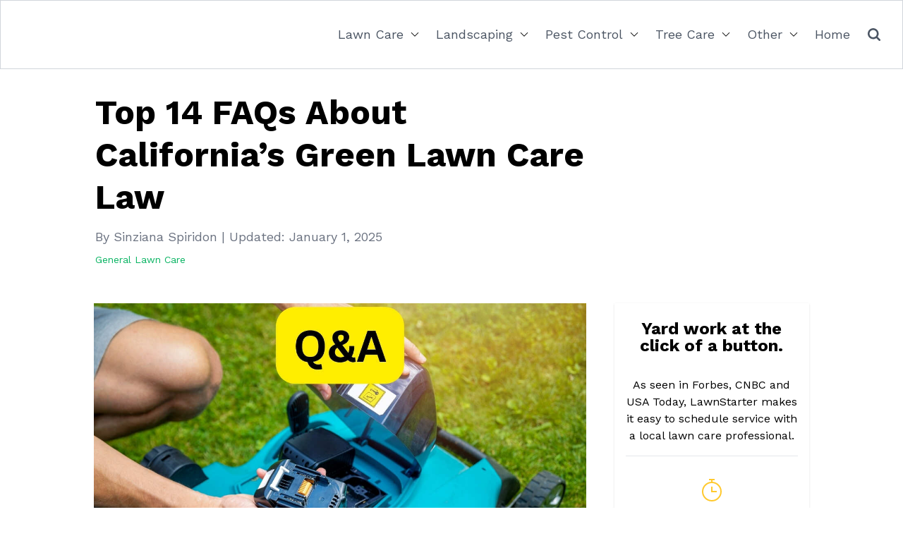

--- FILE ---
content_type: text/html; charset=UTF-8
request_url: https://www.lawnstarter.com/blog/lawn-care-2/faq-california-green-lawn-care-law/
body_size: 24250
content:
<!doctype html>
<html lang="en-US">

	<head>
		<meta charset="UTF-8">
		<meta name="viewport" content="width=device-width, initial-scale=1">
		<link rel="profile" href="https://gmpg.org/xfn/11">

		    <script>
    // Load GTM on first user interaction OR after 1 second
    function loadGTM() {
        if (window.gtmLoaded) return;
        window.gtmLoaded = true;
        
        (function(w,d,s,l,i){w[l]=w[l]||[];w[l].push({'gtm.start':
        new Date().getTime(),event:'gtm.js'});var f=d.getElementsByTagName(s)[0],
        j=d.createElement(s),dl=l!='dataLayer'?'&l='+l:'';j.async=true;j.src=
        'https://www.googletagmanager.com/gtm.js?id='+i+dl;f.parentNode.insertBefore(j,f);
        })(window,document,'script','dataLayer','GTM-WWRHQS2');
    }
    
    // Load on any user interaction
    ['mousedown','mousemove','keypress','scroll','touchstart'].forEach(function(event) {
        document.addEventListener(event, loadGTM, {once: true, passive: true});
    });
    
    // Fallback: 1 second for improved web core vital scores
    setTimeout(loadGTM, 1000);
    </script>

		<script type="text/javascript" data-cookieconsent="ignore">
	window.dataLayer = window.dataLayer || [];

	function gtag() {
		dataLayer.push(arguments);
	}

	gtag("consent", "default", {
		ad_personalization: "denied",
		ad_storage: "denied",
		ad_user_data: "denied",
		analytics_storage: "denied",
		functionality_storage: "denied",
		personalization_storage: "denied",
		security_storage: "granted",
		wait_for_update: 500,
	});
	gtag("set", "ads_data_redaction", true);
	</script>
<script type="text/javascript"
		id="Cookiebot"
		src="https://consent.cookiebot.com/uc.js"
		data-implementation="wp"
		data-cbid="29ee8ebc-92f9-4d5a-95e2-cf2a0a0f9ade"
							data-blockingmode="auto"
	></script>
<meta name='robots' content='index, follow, max-image-preview:large, max-snippet:-1, max-video-preview:-1' />

	<!-- This site is optimized with the Yoast SEO plugin v26.7 - https://yoast.com/wordpress/plugins/seo/ -->
	<title>Top 14 FAQs About California’s Green Lawn Care Law</title>
	<meta name="description" content="California banned the sale of new gas-powered lawn equipment. Learn which tools are out and much more in our FAQ." />
	<link rel="canonical" href="https://www.lawnstarter.com/blog/lawn-care-2/faq-california-green-lawn-care-law/" />
	<meta property="og:locale" content="en_US" />
	<meta property="og:type" content="article" />
	<meta property="og:title" content="Top 14 FAQs About California’s Green Lawn Care Law" />
	<meta property="og:description" content="California banned the sale of new gas-powered lawn equipment. Learn which tools are out and much more in our FAQ." />
	<meta property="og:url" content="https://www.lawnstarter.com/blog/lawn-care-2/faq-california-green-lawn-care-law/" />
	<meta property="og:site_name" content="Lawnstarter" />
	<meta property="article:published_time" content="2023-12-08T22:31:33+00:00" />
	<meta property="article:modified_time" content="2025-01-01T23:05:31+00:00" />
	<meta property="og:image" content="https://www.lawnstarter.com/blog/wp-content/uploads/2023/12/QA-1-1.jpg?wsr" />
	<meta property="og:image:width" content="1200" />
	<meta property="og:image:height" content="800" />
	<meta property="og:image:type" content="image/jpeg" />
	<meta name="author" content="Sinziana Spiridon" />
	<meta name="twitter:card" content="summary_large_image" />
	<meta name="twitter:label1" content="Written by" />
	<meta name="twitter:data1" content="Sinziana Spiridon" />
	<meta name="twitter:label2" content="Est. reading time" />
	<meta name="twitter:data2" content="7 minutes" />
	<script type="application/ld+json" class="yoast-schema-graph">{"@context":"https://schema.org","@graph":[{"@type":"Article","@id":"https://www.lawnstarter.com/blog/lawn-care-2/faq-california-green-lawn-care-law/#article","isPartOf":{"@id":"https://www.lawnstarter.com/blog/lawn-care-2/faq-california-green-lawn-care-law/"},"author":{"name":"Sinziana Spiridon","@id":"https://www.lawnstarter.com/blog/#/schema/person/5519caaa3b8be00d6dc87175dbdda8af"},"headline":"Top 14 FAQs About California’s Green Lawn Care Law","datePublished":"2023-12-08T22:31:33+00:00","dateModified":"2025-01-01T23:05:31+00:00","mainEntityOfPage":{"@id":"https://www.lawnstarter.com/blog/lawn-care-2/faq-california-green-lawn-care-law/"},"wordCount":1485,"image":{"@id":"https://www.lawnstarter.com/blog/lawn-care-2/faq-california-green-lawn-care-law/#primaryimage"},"thumbnailUrl":"https://www.lawnstarter.com/blog/wp-content/uploads/2023/12/QA-1-1.jpg","keywords":["lawn care"],"articleSection":["General Lawn Care"],"inLanguage":"en-US"},{"@type":"WebPage","@id":"https://www.lawnstarter.com/blog/lawn-care-2/faq-california-green-lawn-care-law/","url":"https://www.lawnstarter.com/blog/lawn-care-2/faq-california-green-lawn-care-law/","name":"Top 14 FAQs About California’s Green Lawn Care Law","isPartOf":{"@id":"https://www.lawnstarter.com/blog/#website"},"primaryImageOfPage":{"@id":"https://www.lawnstarter.com/blog/lawn-care-2/faq-california-green-lawn-care-law/#primaryimage"},"image":{"@id":"https://www.lawnstarter.com/blog/lawn-care-2/faq-california-green-lawn-care-law/#primaryimage"},"thumbnailUrl":"https://www.lawnstarter.com/blog/wp-content/uploads/2023/12/QA-1-1.jpg","datePublished":"2023-12-08T22:31:33+00:00","dateModified":"2025-01-01T23:05:31+00:00","author":{"@id":"https://www.lawnstarter.com/blog/#/schema/person/5519caaa3b8be00d6dc87175dbdda8af"},"description":"California banned the sale of new gas-powered lawn equipment. Learn which tools are out and much more in our FAQ.","breadcrumb":{"@id":"https://www.lawnstarter.com/blog/lawn-care-2/faq-california-green-lawn-care-law/#breadcrumb"},"inLanguage":"en-US","potentialAction":[{"@type":"ReadAction","target":["https://www.lawnstarter.com/blog/lawn-care-2/faq-california-green-lawn-care-law/"]}]},{"@type":"ImageObject","inLanguage":"en-US","@id":"https://www.lawnstarter.com/blog/lawn-care-2/faq-california-green-lawn-care-law/#primaryimage","url":"https://www.lawnstarter.com/blog/wp-content/uploads/2023/12/QA-1-1.jpg","contentUrl":"https://www.lawnstarter.com/blog/wp-content/uploads/2023/12/QA-1-1.jpg","width":1200,"height":800,"caption":"Q&A on California's Green Lawn Care Law"},{"@type":"BreadcrumbList","@id":"https://www.lawnstarter.com/blog/lawn-care-2/faq-california-green-lawn-care-law/#breadcrumb","itemListElement":[{"@type":"ListItem","position":1,"name":"Home","item":"https://www.lawnstarter.com/blog/"},{"@type":"ListItem","position":2,"name":"Top 14 FAQs About California’s Green Lawn Care Law"}]},{"@type":"WebSite","@id":"https://www.lawnstarter.com/blog/#website","url":"https://www.lawnstarter.com/blog/","name":"Lawnstarter","description":"The LawnStarter Blog","potentialAction":[{"@type":"SearchAction","target":{"@type":"EntryPoint","urlTemplate":"https://www.lawnstarter.com/blog/?s={search_term_string}"},"query-input":{"@type":"PropertyValueSpecification","valueRequired":true,"valueName":"search_term_string"}}],"inLanguage":"en-US"},{"@type":"Person","@id":"https://www.lawnstarter.com/blog/#/schema/person/5519caaa3b8be00d6dc87175dbdda8af","name":"Sinziana Spiridon","image":{"@type":"ImageObject","inLanguage":"en-US","@id":"https://www.lawnstarter.com/blog/#/schema/person/image/","url":"https://www.lawnstarter.com/blog/wp-content/uploads/2023/01/sinziana-150x150.jpeg","contentUrl":"https://www.lawnstarter.com/blog/wp-content/uploads/2023/01/sinziana-150x150.jpeg","caption":"Sinziana Spiridon"},"description":"Sinziana Spiridon is an outdoorsy blog writer with a green thumb and a passion for organic gardening. When not writing about weeds, pests, soil, and growing plants, she's tending to her veggie garden and the lovely turf strip in her front yard.","url":"https://www.lawnstarter.com/blog/author/sinziana-spiridon/"}]}</script>
	<!-- / Yoast SEO plugin. -->


<link rel='dns-prefetch' href='//scripts.mediavine.com' />
<link rel='dns-prefetch' href='//www.lawnstarter.com' />
<link href='https://fonts.gstatic.com' crossorigin rel='preconnect' />
<link rel="alternate" type="application/rss+xml" title="Lawnstarter &raquo; Feed" href="https://www.lawnstarter.com/blog/feed/" />
<link rel="alternate" title="oEmbed (JSON)" type="application/json+oembed" href="https://www.lawnstarter.com/blog/wp-json/oembed/1.0/embed?url=https%3A%2F%2Fwww.lawnstarter.com%2Fblog%2Flawn-care-2%2Ffaq-california-green-lawn-care-law%2F" />
<link rel="alternate" title="oEmbed (XML)" type="text/xml+oembed" href="https://www.lawnstarter.com/blog/wp-json/oembed/1.0/embed?url=https%3A%2F%2Fwww.lawnstarter.com%2Fblog%2Flawn-care-2%2Ffaq-california-green-lawn-care-law%2F&#038;format=xml" />
<style id='wp-img-auto-sizes-contain-inline-css'>
img:is([sizes=auto i],[sizes^="auto," i]){contain-intrinsic-size:3000px 1500px}
/*# sourceURL=wp-img-auto-sizes-contain-inline-css */
</style>
<style id='wp-emoji-styles-inline-css'>

	img.wp-smiley, img.emoji {
		display: inline !important;
		border: none !important;
		box-shadow: none !important;
		height: 1em !important;
		width: 1em !important;
		margin: 0 0.07em !important;
		vertical-align: -0.1em !important;
		background: none !important;
		padding: 0 !important;
	}
/*# sourceURL=wp-emoji-styles-inline-css */
</style>
<style id='wp-block-library-inline-css'>
:root{--wp-block-synced-color:#7a00df;--wp-block-synced-color--rgb:122,0,223;--wp-bound-block-color:var(--wp-block-synced-color);--wp-editor-canvas-background:#ddd;--wp-admin-theme-color:#007cba;--wp-admin-theme-color--rgb:0,124,186;--wp-admin-theme-color-darker-10:#006ba1;--wp-admin-theme-color-darker-10--rgb:0,107,160.5;--wp-admin-theme-color-darker-20:#005a87;--wp-admin-theme-color-darker-20--rgb:0,90,135;--wp-admin-border-width-focus:2px}@media (min-resolution:192dpi){:root{--wp-admin-border-width-focus:1.5px}}.wp-element-button{cursor:pointer}:root .has-very-light-gray-background-color{background-color:#eee}:root .has-very-dark-gray-background-color{background-color:#313131}:root .has-very-light-gray-color{color:#eee}:root .has-very-dark-gray-color{color:#313131}:root .has-vivid-green-cyan-to-vivid-cyan-blue-gradient-background{background:linear-gradient(135deg,#00d084,#0693e3)}:root .has-purple-crush-gradient-background{background:linear-gradient(135deg,#34e2e4,#4721fb 50%,#ab1dfe)}:root .has-hazy-dawn-gradient-background{background:linear-gradient(135deg,#faaca8,#dad0ec)}:root .has-subdued-olive-gradient-background{background:linear-gradient(135deg,#fafae1,#67a671)}:root .has-atomic-cream-gradient-background{background:linear-gradient(135deg,#fdd79a,#004a59)}:root .has-nightshade-gradient-background{background:linear-gradient(135deg,#330968,#31cdcf)}:root .has-midnight-gradient-background{background:linear-gradient(135deg,#020381,#2874fc)}:root{--wp--preset--font-size--normal:16px;--wp--preset--font-size--huge:42px}.has-regular-font-size{font-size:1em}.has-larger-font-size{font-size:2.625em}.has-normal-font-size{font-size:var(--wp--preset--font-size--normal)}.has-huge-font-size{font-size:var(--wp--preset--font-size--huge)}.has-text-align-center{text-align:center}.has-text-align-left{text-align:left}.has-text-align-right{text-align:right}.has-fit-text{white-space:nowrap!important}#end-resizable-editor-section{display:none}.aligncenter{clear:both}.items-justified-left{justify-content:flex-start}.items-justified-center{justify-content:center}.items-justified-right{justify-content:flex-end}.items-justified-space-between{justify-content:space-between}.screen-reader-text{border:0;clip-path:inset(50%);height:1px;margin:-1px;overflow:hidden;padding:0;position:absolute;width:1px;word-wrap:normal!important}.screen-reader-text:focus{background-color:#ddd;clip-path:none;color:#444;display:block;font-size:1em;height:auto;left:5px;line-height:normal;padding:15px 23px 14px;text-decoration:none;top:5px;width:auto;z-index:100000}html :where(.has-border-color){border-style:solid}html :where([style*=border-top-color]){border-top-style:solid}html :where([style*=border-right-color]){border-right-style:solid}html :where([style*=border-bottom-color]){border-bottom-style:solid}html :where([style*=border-left-color]){border-left-style:solid}html :where([style*=border-width]){border-style:solid}html :where([style*=border-top-width]){border-top-style:solid}html :where([style*=border-right-width]){border-right-style:solid}html :where([style*=border-bottom-width]){border-bottom-style:solid}html :where([style*=border-left-width]){border-left-style:solid}html :where(img[class*=wp-image-]){height:auto;max-width:100%}:where(figure){margin:0 0 1em}html :where(.is-position-sticky){--wp-admin--admin-bar--position-offset:var(--wp-admin--admin-bar--height,0px)}@media screen and (max-width:600px){html :where(.is-position-sticky){--wp-admin--admin-bar--position-offset:0px}}

/*# sourceURL=wp-block-library-inline-css */
</style><style id='wp-block-button-inline-css'>
.wp-block-button__link{align-content:center;box-sizing:border-box;cursor:pointer;display:inline-block;height:100%;text-align:center;word-break:break-word}.wp-block-button__link.aligncenter{text-align:center}.wp-block-button__link.alignright{text-align:right}:where(.wp-block-button__link){border-radius:9999px;box-shadow:none;padding:calc(.667em + 2px) calc(1.333em + 2px);text-decoration:none}.wp-block-button[style*=text-decoration] .wp-block-button__link{text-decoration:inherit}.wp-block-buttons>.wp-block-button.has-custom-width{max-width:none}.wp-block-buttons>.wp-block-button.has-custom-width .wp-block-button__link{width:100%}.wp-block-buttons>.wp-block-button.has-custom-font-size .wp-block-button__link{font-size:inherit}.wp-block-buttons>.wp-block-button.wp-block-button__width-25{width:calc(25% - var(--wp--style--block-gap, .5em)*.75)}.wp-block-buttons>.wp-block-button.wp-block-button__width-50{width:calc(50% - var(--wp--style--block-gap, .5em)*.5)}.wp-block-buttons>.wp-block-button.wp-block-button__width-75{width:calc(75% - var(--wp--style--block-gap, .5em)*.25)}.wp-block-buttons>.wp-block-button.wp-block-button__width-100{flex-basis:100%;width:100%}.wp-block-buttons.is-vertical>.wp-block-button.wp-block-button__width-25{width:25%}.wp-block-buttons.is-vertical>.wp-block-button.wp-block-button__width-50{width:50%}.wp-block-buttons.is-vertical>.wp-block-button.wp-block-button__width-75{width:75%}.wp-block-button.is-style-squared,.wp-block-button__link.wp-block-button.is-style-squared{border-radius:0}.wp-block-button.no-border-radius,.wp-block-button__link.no-border-radius{border-radius:0!important}:root :where(.wp-block-button .wp-block-button__link.is-style-outline),:root :where(.wp-block-button.is-style-outline>.wp-block-button__link){border:2px solid;padding:.667em 1.333em}:root :where(.wp-block-button .wp-block-button__link.is-style-outline:not(.has-text-color)),:root :where(.wp-block-button.is-style-outline>.wp-block-button__link:not(.has-text-color)){color:currentColor}:root :where(.wp-block-button .wp-block-button__link.is-style-outline:not(.has-background)),:root :where(.wp-block-button.is-style-outline>.wp-block-button__link:not(.has-background)){background-color:initial;background-image:none}
/*# sourceURL=https://www.lawnstarter.com/blog/wp-includes/blocks/button/style.min.css */
</style>
<style id='wp-block-heading-inline-css'>
h1:where(.wp-block-heading).has-background,h2:where(.wp-block-heading).has-background,h3:where(.wp-block-heading).has-background,h4:where(.wp-block-heading).has-background,h5:where(.wp-block-heading).has-background,h6:where(.wp-block-heading).has-background{padding:1.25em 2.375em}h1.has-text-align-left[style*=writing-mode]:where([style*=vertical-lr]),h1.has-text-align-right[style*=writing-mode]:where([style*=vertical-rl]),h2.has-text-align-left[style*=writing-mode]:where([style*=vertical-lr]),h2.has-text-align-right[style*=writing-mode]:where([style*=vertical-rl]),h3.has-text-align-left[style*=writing-mode]:where([style*=vertical-lr]),h3.has-text-align-right[style*=writing-mode]:where([style*=vertical-rl]),h4.has-text-align-left[style*=writing-mode]:where([style*=vertical-lr]),h4.has-text-align-right[style*=writing-mode]:where([style*=vertical-rl]),h5.has-text-align-left[style*=writing-mode]:where([style*=vertical-lr]),h5.has-text-align-right[style*=writing-mode]:where([style*=vertical-rl]),h6.has-text-align-left[style*=writing-mode]:where([style*=vertical-lr]),h6.has-text-align-right[style*=writing-mode]:where([style*=vertical-rl]){rotate:180deg}
/*# sourceURL=https://www.lawnstarter.com/blog/wp-includes/blocks/heading/style.min.css */
</style>
<style id='wp-block-list-inline-css'>
ol,ul{box-sizing:border-box}:root :where(.wp-block-list.has-background){padding:1.25em 2.375em}
/*# sourceURL=https://www.lawnstarter.com/blog/wp-includes/blocks/list/style.min.css */
</style>
<style id='wp-block-buttons-inline-css'>
.wp-block-buttons{box-sizing:border-box}.wp-block-buttons.is-vertical{flex-direction:column}.wp-block-buttons.is-vertical>.wp-block-button:last-child{margin-bottom:0}.wp-block-buttons>.wp-block-button{display:inline-block;margin:0}.wp-block-buttons.is-content-justification-left{justify-content:flex-start}.wp-block-buttons.is-content-justification-left.is-vertical{align-items:flex-start}.wp-block-buttons.is-content-justification-center{justify-content:center}.wp-block-buttons.is-content-justification-center.is-vertical{align-items:center}.wp-block-buttons.is-content-justification-right{justify-content:flex-end}.wp-block-buttons.is-content-justification-right.is-vertical{align-items:flex-end}.wp-block-buttons.is-content-justification-space-between{justify-content:space-between}.wp-block-buttons.aligncenter{text-align:center}.wp-block-buttons:not(.is-content-justification-space-between,.is-content-justification-right,.is-content-justification-left,.is-content-justification-center) .wp-block-button.aligncenter{margin-left:auto;margin-right:auto;width:100%}.wp-block-buttons[style*=text-decoration] .wp-block-button,.wp-block-buttons[style*=text-decoration] .wp-block-button__link{text-decoration:inherit}.wp-block-buttons.has-custom-font-size .wp-block-button__link{font-size:inherit}.wp-block-buttons .wp-block-button__link{width:100%}.wp-block-button.aligncenter{text-align:center}
/*# sourceURL=https://www.lawnstarter.com/blog/wp-includes/blocks/buttons/style.min.css */
</style>
<style id='wp-block-paragraph-inline-css'>
.is-small-text{font-size:.875em}.is-regular-text{font-size:1em}.is-large-text{font-size:2.25em}.is-larger-text{font-size:3em}.has-drop-cap:not(:focus):first-letter{float:left;font-size:8.4em;font-style:normal;font-weight:100;line-height:.68;margin:.05em .1em 0 0;text-transform:uppercase}body.rtl .has-drop-cap:not(:focus):first-letter{float:none;margin-left:.1em}p.has-drop-cap.has-background{overflow:hidden}:root :where(p.has-background){padding:1.25em 2.375em}:where(p.has-text-color:not(.has-link-color)) a{color:inherit}p.has-text-align-left[style*="writing-mode:vertical-lr"],p.has-text-align-right[style*="writing-mode:vertical-rl"]{rotate:180deg}
/*# sourceURL=https://www.lawnstarter.com/blog/wp-includes/blocks/paragraph/style.min.css */
</style>
<link rel='stylesheet' id='ultimate_blocks-cgb-style-css-css' href='https://www.lawnstarter.com/blog/wp-content/plugins/ultimate-blocks/dist/blocks.style.build.css?ver=3.4.8' media='all' />
<style id='global-styles-inline-css'>
:root{--wp--preset--aspect-ratio--square: 1;--wp--preset--aspect-ratio--4-3: 4/3;--wp--preset--aspect-ratio--3-4: 3/4;--wp--preset--aspect-ratio--3-2: 3/2;--wp--preset--aspect-ratio--2-3: 2/3;--wp--preset--aspect-ratio--16-9: 16/9;--wp--preset--aspect-ratio--9-16: 9/16;--wp--preset--color--black: #000000;--wp--preset--color--cyan-bluish-gray: #abb8c3;--wp--preset--color--white: #ffffff;--wp--preset--color--pale-pink: #f78da7;--wp--preset--color--vivid-red: #cf2e2e;--wp--preset--color--luminous-vivid-orange: #ff6900;--wp--preset--color--luminous-vivid-amber: #fcb900;--wp--preset--color--light-green-cyan: #7bdcb5;--wp--preset--color--vivid-green-cyan: #00d084;--wp--preset--color--pale-cyan-blue: #8ed1fc;--wp--preset--color--vivid-cyan-blue: #0693e3;--wp--preset--color--vivid-purple: #9b51e0;--wp--preset--gradient--vivid-cyan-blue-to-vivid-purple: linear-gradient(135deg,rgb(6,147,227) 0%,rgb(155,81,224) 100%);--wp--preset--gradient--light-green-cyan-to-vivid-green-cyan: linear-gradient(135deg,rgb(122,220,180) 0%,rgb(0,208,130) 100%);--wp--preset--gradient--luminous-vivid-amber-to-luminous-vivid-orange: linear-gradient(135deg,rgb(252,185,0) 0%,rgb(255,105,0) 100%);--wp--preset--gradient--luminous-vivid-orange-to-vivid-red: linear-gradient(135deg,rgb(255,105,0) 0%,rgb(207,46,46) 100%);--wp--preset--gradient--very-light-gray-to-cyan-bluish-gray: linear-gradient(135deg,rgb(238,238,238) 0%,rgb(169,184,195) 100%);--wp--preset--gradient--cool-to-warm-spectrum: linear-gradient(135deg,rgb(74,234,220) 0%,rgb(151,120,209) 20%,rgb(207,42,186) 40%,rgb(238,44,130) 60%,rgb(251,105,98) 80%,rgb(254,248,76) 100%);--wp--preset--gradient--blush-light-purple: linear-gradient(135deg,rgb(255,206,236) 0%,rgb(152,150,240) 100%);--wp--preset--gradient--blush-bordeaux: linear-gradient(135deg,rgb(254,205,165) 0%,rgb(254,45,45) 50%,rgb(107,0,62) 100%);--wp--preset--gradient--luminous-dusk: linear-gradient(135deg,rgb(255,203,112) 0%,rgb(199,81,192) 50%,rgb(65,88,208) 100%);--wp--preset--gradient--pale-ocean: linear-gradient(135deg,rgb(255,245,203) 0%,rgb(182,227,212) 50%,rgb(51,167,181) 100%);--wp--preset--gradient--electric-grass: linear-gradient(135deg,rgb(202,248,128) 0%,rgb(113,206,126) 100%);--wp--preset--gradient--midnight: linear-gradient(135deg,rgb(2,3,129) 0%,rgb(40,116,252) 100%);--wp--preset--font-size--small: 13px;--wp--preset--font-size--medium: 20px;--wp--preset--font-size--large: 36px;--wp--preset--font-size--x-large: 42px;--wp--preset--spacing--20: 0.44rem;--wp--preset--spacing--30: 0.67rem;--wp--preset--spacing--40: 1rem;--wp--preset--spacing--50: 1.5rem;--wp--preset--spacing--60: 2.25rem;--wp--preset--spacing--70: 3.38rem;--wp--preset--spacing--80: 5.06rem;--wp--preset--shadow--natural: 6px 6px 9px rgba(0, 0, 0, 0.2);--wp--preset--shadow--deep: 12px 12px 50px rgba(0, 0, 0, 0.4);--wp--preset--shadow--sharp: 6px 6px 0px rgba(0, 0, 0, 0.2);--wp--preset--shadow--outlined: 6px 6px 0px -3px rgb(255, 255, 255), 6px 6px rgb(0, 0, 0);--wp--preset--shadow--crisp: 6px 6px 0px rgb(0, 0, 0);}:root { --wp--style--global--content-size: 50rem;--wp--style--global--wide-size: 80rem; }:where(body) { margin: 0; }.wp-site-blocks > .alignleft { float: left; margin-right: 2em; }.wp-site-blocks > .alignright { float: right; margin-left: 2em; }.wp-site-blocks > .aligncenter { justify-content: center; margin-left: auto; margin-right: auto; }:where(.wp-site-blocks) > * { margin-block-start: 24px; margin-block-end: 0; }:where(.wp-site-blocks) > :first-child { margin-block-start: 0; }:where(.wp-site-blocks) > :last-child { margin-block-end: 0; }:root { --wp--style--block-gap: 24px; }:root :where(.is-layout-flow) > :first-child{margin-block-start: 0;}:root :where(.is-layout-flow) > :last-child{margin-block-end: 0;}:root :where(.is-layout-flow) > *{margin-block-start: 24px;margin-block-end: 0;}:root :where(.is-layout-constrained) > :first-child{margin-block-start: 0;}:root :where(.is-layout-constrained) > :last-child{margin-block-end: 0;}:root :where(.is-layout-constrained) > *{margin-block-start: 24px;margin-block-end: 0;}:root :where(.is-layout-flex){gap: 24px;}:root :where(.is-layout-grid){gap: 24px;}.is-layout-flow > .alignleft{float: left;margin-inline-start: 0;margin-inline-end: 2em;}.is-layout-flow > .alignright{float: right;margin-inline-start: 2em;margin-inline-end: 0;}.is-layout-flow > .aligncenter{margin-left: auto !important;margin-right: auto !important;}.is-layout-constrained > .alignleft{float: left;margin-inline-start: 0;margin-inline-end: 2em;}.is-layout-constrained > .alignright{float: right;margin-inline-start: 2em;margin-inline-end: 0;}.is-layout-constrained > .aligncenter{margin-left: auto !important;margin-right: auto !important;}.is-layout-constrained > :where(:not(.alignleft):not(.alignright):not(.alignfull)){max-width: var(--wp--style--global--content-size);margin-left: auto !important;margin-right: auto !important;}.is-layout-constrained > .alignwide{max-width: var(--wp--style--global--wide-size);}body .is-layout-flex{display: flex;}.is-layout-flex{flex-wrap: wrap;align-items: center;}.is-layout-flex > :is(*, div){margin: 0;}body .is-layout-grid{display: grid;}.is-layout-grid > :is(*, div){margin: 0;}body{padding-top: 0px;padding-right: 0px;padding-bottom: 0px;padding-left: 0px;}a:where(:not(.wp-element-button)){text-decoration: underline;}:root :where(.wp-element-button, .wp-block-button__link){background-color: #32373c;border-width: 0;color: #fff;font-family: inherit;font-size: inherit;font-style: inherit;font-weight: inherit;letter-spacing: inherit;line-height: inherit;padding-top: calc(0.667em + 2px);padding-right: calc(1.333em + 2px);padding-bottom: calc(0.667em + 2px);padding-left: calc(1.333em + 2px);text-decoration: none;text-transform: inherit;}.has-black-color{color: var(--wp--preset--color--black) !important;}.has-cyan-bluish-gray-color{color: var(--wp--preset--color--cyan-bluish-gray) !important;}.has-white-color{color: var(--wp--preset--color--white) !important;}.has-pale-pink-color{color: var(--wp--preset--color--pale-pink) !important;}.has-vivid-red-color{color: var(--wp--preset--color--vivid-red) !important;}.has-luminous-vivid-orange-color{color: var(--wp--preset--color--luminous-vivid-orange) !important;}.has-luminous-vivid-amber-color{color: var(--wp--preset--color--luminous-vivid-amber) !important;}.has-light-green-cyan-color{color: var(--wp--preset--color--light-green-cyan) !important;}.has-vivid-green-cyan-color{color: var(--wp--preset--color--vivid-green-cyan) !important;}.has-pale-cyan-blue-color{color: var(--wp--preset--color--pale-cyan-blue) !important;}.has-vivid-cyan-blue-color{color: var(--wp--preset--color--vivid-cyan-blue) !important;}.has-vivid-purple-color{color: var(--wp--preset--color--vivid-purple) !important;}.has-black-background-color{background-color: var(--wp--preset--color--black) !important;}.has-cyan-bluish-gray-background-color{background-color: var(--wp--preset--color--cyan-bluish-gray) !important;}.has-white-background-color{background-color: var(--wp--preset--color--white) !important;}.has-pale-pink-background-color{background-color: var(--wp--preset--color--pale-pink) !important;}.has-vivid-red-background-color{background-color: var(--wp--preset--color--vivid-red) !important;}.has-luminous-vivid-orange-background-color{background-color: var(--wp--preset--color--luminous-vivid-orange) !important;}.has-luminous-vivid-amber-background-color{background-color: var(--wp--preset--color--luminous-vivid-amber) !important;}.has-light-green-cyan-background-color{background-color: var(--wp--preset--color--light-green-cyan) !important;}.has-vivid-green-cyan-background-color{background-color: var(--wp--preset--color--vivid-green-cyan) !important;}.has-pale-cyan-blue-background-color{background-color: var(--wp--preset--color--pale-cyan-blue) !important;}.has-vivid-cyan-blue-background-color{background-color: var(--wp--preset--color--vivid-cyan-blue) !important;}.has-vivid-purple-background-color{background-color: var(--wp--preset--color--vivid-purple) !important;}.has-black-border-color{border-color: var(--wp--preset--color--black) !important;}.has-cyan-bluish-gray-border-color{border-color: var(--wp--preset--color--cyan-bluish-gray) !important;}.has-white-border-color{border-color: var(--wp--preset--color--white) !important;}.has-pale-pink-border-color{border-color: var(--wp--preset--color--pale-pink) !important;}.has-vivid-red-border-color{border-color: var(--wp--preset--color--vivid-red) !important;}.has-luminous-vivid-orange-border-color{border-color: var(--wp--preset--color--luminous-vivid-orange) !important;}.has-luminous-vivid-amber-border-color{border-color: var(--wp--preset--color--luminous-vivid-amber) !important;}.has-light-green-cyan-border-color{border-color: var(--wp--preset--color--light-green-cyan) !important;}.has-vivid-green-cyan-border-color{border-color: var(--wp--preset--color--vivid-green-cyan) !important;}.has-pale-cyan-blue-border-color{border-color: var(--wp--preset--color--pale-cyan-blue) !important;}.has-vivid-cyan-blue-border-color{border-color: var(--wp--preset--color--vivid-cyan-blue) !important;}.has-vivid-purple-border-color{border-color: var(--wp--preset--color--vivid-purple) !important;}.has-vivid-cyan-blue-to-vivid-purple-gradient-background{background: var(--wp--preset--gradient--vivid-cyan-blue-to-vivid-purple) !important;}.has-light-green-cyan-to-vivid-green-cyan-gradient-background{background: var(--wp--preset--gradient--light-green-cyan-to-vivid-green-cyan) !important;}.has-luminous-vivid-amber-to-luminous-vivid-orange-gradient-background{background: var(--wp--preset--gradient--luminous-vivid-amber-to-luminous-vivid-orange) !important;}.has-luminous-vivid-orange-to-vivid-red-gradient-background{background: var(--wp--preset--gradient--luminous-vivid-orange-to-vivid-red) !important;}.has-very-light-gray-to-cyan-bluish-gray-gradient-background{background: var(--wp--preset--gradient--very-light-gray-to-cyan-bluish-gray) !important;}.has-cool-to-warm-spectrum-gradient-background{background: var(--wp--preset--gradient--cool-to-warm-spectrum) !important;}.has-blush-light-purple-gradient-background{background: var(--wp--preset--gradient--blush-light-purple) !important;}.has-blush-bordeaux-gradient-background{background: var(--wp--preset--gradient--blush-bordeaux) !important;}.has-luminous-dusk-gradient-background{background: var(--wp--preset--gradient--luminous-dusk) !important;}.has-pale-ocean-gradient-background{background: var(--wp--preset--gradient--pale-ocean) !important;}.has-electric-grass-gradient-background{background: var(--wp--preset--gradient--electric-grass) !important;}.has-midnight-gradient-background{background: var(--wp--preset--gradient--midnight) !important;}.has-small-font-size{font-size: var(--wp--preset--font-size--small) !important;}.has-medium-font-size{font-size: var(--wp--preset--font-size--medium) !important;}.has-large-font-size{font-size: var(--wp--preset--font-size--large) !important;}.has-x-large-font-size{font-size: var(--wp--preset--font-size--x-large) !important;}
/*# sourceURL=global-styles-inline-css */
</style>
<style id='core-block-supports-inline-css'>
.wp-container-core-buttons-is-layout-a89b3969{justify-content:center;}
/*# sourceURL=core-block-supports-inline-css */
</style>

<link rel='stylesheet' id='ub-extension-style-css-css' href='https://www.lawnstarter.com/blog/wp-content/plugins/ultimate-blocks/src/extensions/style.css?ver=6.9' media='all' />
<link rel='stylesheet' id='ppress-frontend-css' href='https://www.lawnstarter.com/blog/wp-content/plugins/wp-user-avatar/assets/css/frontend.min.css?ver=4.16.8' media='all' />
<link rel='stylesheet' id='ppress-flatpickr-css' href='https://www.lawnstarter.com/blog/wp-content/plugins/wp-user-avatar/assets/flatpickr/flatpickr.min.css?ver=4.16.8' media='all' />
<link rel='stylesheet' id='ppress-select2-css' href='https://www.lawnstarter.com/blog/wp-content/plugins/wp-user-avatar/assets/select2/select2.min.css?ver=6.9' media='all' />
<link rel='stylesheet' id='tailwind-starter-style-css' href='https://www.lawnstarter.com/blog/wp-content/themes/lawn-theme/lawn-theme/style.css?ver=1.0.0' media='all' />
<link rel='stylesheet' id='tailwind-theme-css' href='https://www.lawnstarter.com/blog/wp-content/themes/lawn-theme/lawn-theme/assets/dist/css/theme.min.css?ver=12-08-23' media='all' />
<link rel='stylesheet' id='tablepress-default-css' href='https://www.lawnstarter.com/blog/wp-content/tablepress-combined.min.css?ver=69' media='all' />
<link rel='stylesheet' id='aawp-css' href='https://www.lawnstarter.com/blog/wp-content/plugins/aawp/assets/dist/css/main.css?ver=3.16' media='all' />
<style id='rocket-lazyload-inline-css'>
.rll-youtube-player{position:relative;padding-bottom:56.23%;height:0;overflow:hidden;max-width:100%;}.rll-youtube-player:focus-within{outline: 2px solid currentColor;outline-offset: 5px;}.rll-youtube-player iframe{position:absolute;top:0;left:0;width:100%;height:100%;z-index:100;background:0 0}.rll-youtube-player img{bottom:0;display:block;left:0;margin:auto;max-width:100%;width:100%;position:absolute;right:0;top:0;border:none;height:auto;-webkit-transition:.4s all;-moz-transition:.4s all;transition:.4s all}.rll-youtube-player img:hover{-webkit-filter:brightness(75%)}.rll-youtube-player .play{height:100%;width:100%;left:0;top:0;position:absolute;background:url(https://www.lawnstarter.com/blog/wp-content/plugins/wp-rocket/assets/img/youtube.png) no-repeat center;background-color: transparent !important;cursor:pointer;border:none;}
/*# sourceURL=rocket-lazyload-inline-css */
</style>
<!--n2css--><!--n2js--><script async="async" fetchpriority="high" data-noptimize="1" data-cfasync="false" src="https://scripts.mediavine.com/tags/lawn-starter.js?ver=6.9" id="mv-script-wrapper-js"></script>
<script src="https://www.lawnstarter.com/blog/wp-includes/js/jquery/jquery.min.js?ver=3.7.1" id="jquery-core-js"></script>
<script src="https://www.lawnstarter.com/blog/wp-includes/js/jquery/jquery-migrate.min.js?ver=3.4.1" id="jquery-migrate-js"></script>
<script src="https://www.lawnstarter.com/blog/wp-content/plugins/wp-user-avatar/assets/flatpickr/flatpickr.min.js?ver=4.16.8" id="ppress-flatpickr-js"></script>
<script src="https://www.lawnstarter.com/blog/wp-content/plugins/wp-user-avatar/assets/select2/select2.min.js?ver=4.16.8" id="ppress-select2-js"></script>
<link rel="https://api.w.org/" href="https://www.lawnstarter.com/blog/wp-json/" /><link rel="alternate" title="JSON" type="application/json" href="https://www.lawnstarter.com/blog/wp-json/wp/v2/posts/106565" /><link rel="EditURI" type="application/rsd+xml" title="RSD" href="https://www.lawnstarter.com/blog/xmlrpc.php?rsd" />
<link rel='shortlink' href='https://www.lawnstarter.com/blog/?p=106565' />
<style type="text/css">.aawp .aawp-tb__row--highlight{background-color:#256aaf;}.aawp .aawp-tb__row--highlight{color:#256aaf;}.aawp .aawp-tb__row--highlight a{color:#256aaf;}</style><style>
		#category-posts-3-internal ul {padding: 0;}
#category-posts-3-internal .cat-post-item img {max-width: initial; max-height: initial; margin: initial;}
#category-posts-3-internal .cat-post-author {margin-bottom: 0;}
#category-posts-3-internal .cat-post-thumbnail {margin: 5px 10px 5px 0;}
#category-posts-3-internal .cat-post-item:before {content: ""; clear: both;}
#category-posts-3-internal .cat-post-excerpt-more {display: inline-block;}
#category-posts-3-internal .cat-post-item {list-style: none; margin: 3px 0 10px; padding: 3px 0;}
#category-posts-3-internal .cat-post-current .cat-post-title {font-weight: bold; text-transform: uppercase;}
#category-posts-3-internal [class*=cat-post-tax] {font-size: 0.85em;}
#category-posts-3-internal [class*=cat-post-tax] * {display:inline-block;}
#category-posts-3-internal .cat-post-item:after {content: ""; display: table;	clear: both;}
#category-posts-3-internal .cat-post-item .cat-post-title {overflow: hidden;text-overflow: ellipsis;white-space: initial;display: -webkit-box;-webkit-line-clamp: 2;-webkit-box-orient: vertical;padding-bottom: 0 !important;}
#category-posts-3-internal .cat-post-item:after {content: ""; display: table;	clear: both;}
#category-posts-3-internal .cat-post-thumbnail {display:block; float:left; margin:5px 10px 5px 0;}
#category-posts-3-internal .cat-post-crop {overflow:hidden;display:block;}
#category-posts-3-internal p {margin:5px 0 0 0}
#category-posts-3-internal li > div {margin:5px 0 0 0; clear:both;}
#category-posts-3-internal .dashicons {vertical-align:middle;}
#category-posts-2-internal ul {padding: 0;}
#category-posts-2-internal .cat-post-item img {max-width: initial; max-height: initial; margin: initial;}
#category-posts-2-internal .cat-post-author {margin-bottom: 0;}
#category-posts-2-internal .cat-post-thumbnail {margin: 5px 10px 5px 0;}
#category-posts-2-internal .cat-post-item:before {content: ""; clear: both;}
#category-posts-2-internal .cat-post-excerpt-more {display: inline-block;}
#category-posts-2-internal .cat-post-item {list-style: none; margin: 3px 0 10px; padding: 3px 0;}
#category-posts-2-internal .cat-post-current .cat-post-title {font-weight: bold; text-transform: uppercase;}
#category-posts-2-internal [class*=cat-post-tax] {font-size: 0.85em;}
#category-posts-2-internal [class*=cat-post-tax] * {display:inline-block;}
#category-posts-2-internal .cat-post-item a:after {content: ""; display: table;	clear: both;}
#category-posts-2-internal .cat-post-item .cat-post-title {overflow: hidden;text-overflow: ellipsis;white-space: initial;display: -webkit-box;-webkit-line-clamp: 2;-webkit-box-orient: vertical;padding-bottom: 0 !important;}
#category-posts-2-internal .cat-post-item a:after {content: ""; clear: both;}
#category-posts-2-internal .cat-post-thumbnail {display:block; float:left; margin:5px 10px 5px 0;}
#category-posts-2-internal .cat-post-crop {overflow:hidden;display:block;}
#category-posts-2-internal p {margin:5px 0 0 0}
#category-posts-2-internal li > div {margin:5px 0 0 0; clear:both;}
#category-posts-2-internal .dashicons {vertical-align:middle;}
</style>
		<style>:root {--lawn_primary: #0ab463;--lawn_primary_hover: #046336;}</style><link rel="icon" href="https://www.lawnstarter.com/blog/wp-content/uploads/2020/10/favicon.png" sizes="32x32" />
<link rel="icon" href="https://www.lawnstarter.com/blog/wp-content/uploads/2020/10/favicon.png" sizes="192x192" />
<link rel="apple-touch-icon" href="https://www.lawnstarter.com/blog/wp-content/uploads/2020/10/favicon.png" />
<meta name="msapplication-TileImage" content="https://www.lawnstarter.com/blog/wp-content/uploads/2020/10/favicon.png" />
		<style id="wp-custom-css">
			.wp-block-table.is-style-stripes.has-medium-font-size td {
	text-align: left !important;}

.wp-block-table.is-style-stripes.left-align-table td {
	text-align: left !important;}

:root, html, body {
  color-scheme: light !important;
  background-color: #ffffff !important;
  color: #000000 !important;
}
.center-img-table td img {
  justify-self: center;
	vertical-align: middle;
}
.center-text-table td {
	align-content: center;
}
.ub_list_item_icon {
padding-top: 6px;
}		</style>
		<noscript><style id="rocket-lazyload-nojs-css">.rll-youtube-player, [data-lazy-src]{display:none !important;}</style></noscript>	</head>

	<body class="wp-singular post-template-default single single-post postid-106565 single-format-standard wp-theme-lawn-themelawn-theme font-sans aawp-custom">
		            <!-- Google Tag Manager (noscript) -->
            <noscript><iframe src="https://www.googletagmanager.com/ns.html?id=GTM-WWRHQS2"
            height="0" width="0" style="display:none;visibility:hidden"></iframe></noscript>
            <!-- End Google Tag Manager (noscript) -->
        				<div id="page" class="site">
			<a class="skip-link screen-reader-text" href="#primary">Skip to content</a>

			<header id="masthead" class="site-header border border-gray-300 lg:py-6">
				<nav class="flex items-center justify-between flex-wrap px-4 max-w-screen-xl mx-auto">
					<div class="flex items-center flex-shrink-0 text-white mr-6 py-6" id="menu-logo">
											</div>

					<div class="flex items-center md:order-2" id="menu-actions">
						<!-- Search -->
						<form action="https://www.lawnstarter.com/blog/" method="get" id="menu-search" class="hidden relative flex-grow">
							<label for="search" class="sr-only">Search in https://www.lawnstarter.com/blog/</label>
							<svg class="fill-current absolute mt-6 top-0 left-0 text-gray-600 h-6 w-6" xmlns="http://www.w3.org/2000/svg" xmlns:xlink="http://www.w3.org/1999/xlink" version="1.1" x="0px" y="0px" viewBox="0 0 100 100" style="enable-background:new 0 0 100 100;" xml:space="preserve">
								<path d="M44.7,23.2c11.8,0,21.5,9.6,21.5,21.5c0,4.5-1.4,8.7-4,12.4l-2.1,3l-3,2.1c-3.7,2.6-7.9,4-12.4,4  c-11.8,0-21.5-9.6-21.5-21.5S32.9,23.2,44.7,23.2 M44.7,12.5c-17.8,0-32.2,14.4-32.2,32.2s14.4,32.2,32.2,32.2  c6.9,0,13.3-2.2,18.6-6L78.4,86c1,1,2.4,1.6,3.8,1.6S85,87.1,86,86l0.1-0.1c2.1-2.1,2.4-5.6,0-7.6L71,63.3c3.7-5.3,6-11.7,6-18.6  C76.9,26.9,62.5,12.5,44.7,12.5L44.7,12.5z" />
							</svg>
							<!-- <input type="text" name="s" placeholder="Search" class="w-full text-lg outline-none focus:border-theme-green lg:mr-16" id="search" value="" /> -->
							<input type="text" name="s" id="keyword" class="w-full text-lg outline-none focus:border-theme-green lg:mr-16" onkeyup="fetch()"></input>
							<!-- <div id="datafetch" class="absolute hidden bg-white max-h-64 overflow-scroll px-2 py-3 rounded-md shadow-2xl z-10"></div> -->
						</form>

						<!-- Search Toggle -->
						<button class="flex items-center px-3 py2 border-none md:order-2 outline-none focus:border-theme-green" id="search-toggle">
							<svg class="fill-current text-gray-600 h-6 w-6" xmlns="http://www.w3.org/2000/svg" xmlns:xlink="http://www.w3.org/1999/xlink" version="1.1" x="0px" y="0px" viewBox="0 0 100 100" style="enable-background:new 0 0 100 100;" xml:space="preserve">
								<path d="M44.7,23.2c11.8,0,21.5,9.6,21.5,21.5c0,4.5-1.4,8.7-4,12.4l-2.1,3l-3,2.1c-3.7,2.6-7.9,4-12.4,4  c-11.8,0-21.5-9.6-21.5-21.5S32.9,23.2,44.7,23.2 M44.7,12.5c-17.8,0-32.2,14.4-32.2,32.2s14.4,32.2,32.2,32.2  c6.9,0,13.3-2.2,18.6-6L78.4,86c1,1,2.4,1.6,3.8,1.6S85,87.1,86,86l0.1-0.1c2.1-2.1,2.4-5.6,0-7.6L71,63.3c3.7-5.3,6-11.7,6-18.6  C76.9,26.9,62.5,12.5,44.7,12.5L44.7,12.5z" />
							</svg>
							<svg class="fill-current h3 w-3" xmlns="http://www.w3.org/2000/svg" viewBox="0 0 15.56 15.56">
								<polygon points="15.56 1.41 14.14 0 7.78 6.36 1.41 0 0 1.41 6.36 7.78 0 14.14 1.41 15.56 7.78 9.19 14.14 15.56 15.56 14.14 9.19 7.78 15.56 1.41" />
							</svg>
						</button>

						<!-- Menu Toggle -->
						<div class="block md:hidden ml-4">
							<button id="menu-toggle" class="flex items-center px-3 py-2 border rounded text-gray">
								<svg class="fill-current h-3 w-3" viewBox="0 0 20 20" xmlns="http://www.w3.org/2000/svg">
									<title>Menu</title>
									<path d="M0 3h20v2H0V3zm0 6h20v2H0V9zm0 6h20v2H0v-2z" />
								</svg>
								<svg class="fill-current h3 w-3" xmlns="http://www.w3.org/2000/svg" viewBox="0 0 15.56 15.56">
									<polygon points="15.56 1.41 14.14 0 7.78 6.36 1.41 0 0 1.41 6.36 7.78 0 14.14 1.41 15.56 7.78 9.19 14.14 15.56 15.56 14.14 9.19 7.78 15.56 1.41" />
								</svg>
							</button>
						</div>
					</div>

					<!-- Menu -->
					<div class="w-full block flex-grow md:flex md:items-center md:w-auto lg:order-1" id="header-nav">
						<div class="text-sm md:flex-grow md:text-right">
							<div id="site-navigation" class="menu-primary-menu-container"><ul id="menu-primary-menu" class="primary-menu"><li id="menu-item-19065" class="menu-item menu-item-type-custom menu-item-object-custom menu-item-has-children menu-item-19065"><a href="#">Lawn Care</a>
<ul class="sub-menu">
	<li id="menu-item-19070" class="menu-item menu-item-type-taxonomy menu-item-object-category current-post-ancestor current-menu-parent current-post-parent menu-item-19070"><a href="https://www.lawnstarter.com/blog/category/lawn-care-2/">Lawn Care Tips</a></li>
	<li id="menu-item-19075" class="menu-item menu-item-type-taxonomy menu-item-object-category menu-item-19075"><a href="https://www.lawnstarter.com/blog/category/grass-guides/">Grass Guides</a></li>
	<li id="menu-item-19076" class="menu-item menu-item-type-taxonomy menu-item-object-category menu-item-19076"><a href="https://www.lawnstarter.com/blog/category/lawn-care-industry/">Industry News</a></li>
</ul>
</li>
<li id="menu-item-19066" class="menu-item menu-item-type-custom menu-item-object-custom menu-item-has-children menu-item-19066"><a href="#">Landscaping</a>
<ul class="sub-menu">
	<li id="menu-item-19071" class="menu-item menu-item-type-taxonomy menu-item-object-category menu-item-19071"><a href="https://www.lawnstarter.com/blog/category/landscaping/">Landscaping Tips</a></li>
	<li id="menu-item-19073" class="menu-item menu-item-type-taxonomy menu-item-object-category menu-item-19073"><a href="https://www.lawnstarter.com/blog/category/gardening/">Gardening</a></li>
</ul>
</li>
<li id="menu-item-19067" class="menu-item menu-item-type-custom menu-item-object-custom menu-item-has-children menu-item-19067"><a href="#">Pest Control</a>
<ul class="sub-menu">
	<li id="menu-item-19072" class="menu-item menu-item-type-taxonomy menu-item-object-category menu-item-19072"><a href="https://www.lawnstarter.com/blog/category/pest-control/">Pest Control Tips</a></li>
</ul>
</li>
<li id="menu-item-19068" class="menu-item menu-item-type-custom menu-item-object-custom menu-item-has-children menu-item-19068"><a href="#">Tree Care</a>
<ul class="sub-menu">
	<li id="menu-item-19074" class="menu-item menu-item-type-taxonomy menu-item-object-category menu-item-19074"><a href="https://www.lawnstarter.com/blog/category/tree-care/">Tree Care Tips</a></li>
</ul>
</li>
<li id="menu-item-19069" class="menu-item menu-item-type-custom menu-item-object-custom menu-item-has-children menu-item-19069"><a href="#">Other</a>
<ul class="sub-menu">
	<li id="menu-item-19077" class="menu-item menu-item-type-taxonomy menu-item-object-category menu-item-19077"><a href="https://www.lawnstarter.com/blog/category/studies/">Studies</a></li>
	<li id="menu-item-27361" class="menu-item menu-item-type-taxonomy menu-item-object-category menu-item-27361"><a href="https://www.lawnstarter.com/blog/category/reviews/">Tool Reviews</a></li>
	<li id="menu-item-31786" class="menu-item menu-item-type-taxonomy menu-item-object-category menu-item-31786"><a href="https://www.lawnstarter.com/blog/category/cost/">Pricing Guides</a></li>
	<li id="menu-item-19078" class="menu-item menu-item-type-taxonomy menu-item-object-category menu-item-19078"><a href="https://www.lawnstarter.com/blog/category/lawnstarter/">Company News</a></li>
</ul>
</li>
<li id="menu-item-19085" class="menu-item menu-item-type-custom menu-item-object-custom menu-item-19085"><a href="https://www.lawnstarter.com/">Home</a></li>
</ul></div>						</div>
					</div>
				</nav>
			</header><!-- #masthead -->
	

<main id="primary" class="site-main">
	

<article id="post-106565" class="mt-8 px-4 post-106565 post type-post status-publish format-standard has-post-thumbnail hentry category-lawn-care-2 tag-lawn-care mv-content-wrapper">
			<header class="entry-header max-w-screen-xl mx-auto relative w-full md:px-4 mb-10 lg:grid lg:grid-cols-12 lg:gap-4">
		<div class="lg:col-start-2 lg:col-span-7">
			<h1 class="entry-title text-black font-medium  mb-0 text-2xl lg:text-5xl lg:leading-tight lg:font-bold">Top 14 FAQs About California’s Green Lawn Care Law</h1>
				<div class="entry-meta py-3 text-gray-500 text-lg">
					<span>By Sinziana Spiridon </span> | <span class="posted-on"><span>Updated:</span> <time class="updated" datetime="2025-01-01T20:05:31-03:00">January 1, 2025</time></span></span>					<div class="text-sm mt-2">
					<a href="https://www.lawnstarter.com/blog/category/lawn-care-2/" class="no-underline text-theme-green visited:text-theme-green">General Lawn Care</a>					</div>
				</div><!-- .entry-meta -->
			</div>
			
		</header><!-- .entry-header -->

	
		

	<div class="max-w-screen-xl mx-auto lg:grid lg:grid-cols-12 lg:gap-4">
		<div class="lg:col-span-7 lg:col-start-2 lg:px-3 mb-16">
			<div class="entry-content content-container prose max-w-none m-0">
				
			<div class="post-thumbnail">
				<img width="1200" height="800" src="https://www.lawnstarter.com/blog/wp-content/uploads/2023/12/QA-1-1.jpg" class="mt-0 wp-post-image" alt="Q&amp;A on California&#039;s Green Lawn Care Law" decoding="async" fetchpriority="high" srcset="https://www.lawnstarter.com/blog/wp-content/uploads/2023/12/QA-1-1.jpg 1200w, https://www.lawnstarter.com/blog/wp-content/uploads/2023/12/QA-1-1-300x200.jpg 300w, https://www.lawnstarter.com/blog/wp-content/uploads/2023/12/QA-1-1-646x431.jpg 646w, https://www.lawnstarter.com/blog/wp-content/uploads/2023/12/QA-1-1-150x100.jpg 150w, https://www.lawnstarter.com/blog/wp-content/uploads/2023/12/QA-1-1-768x512.jpg 768w, https://www.lawnstarter.com/blog/wp-content/uploads/2023/12/QA-1-1-928x619.jpg 928w" sizes="(max-width: 1200px) 100vw, 1200px" />			</div><!-- .post-thumbnail -->

						<p>California’s year-old Green Lawn Care Law bans the sale of new gas-powered lawn care equipment. The legislation, which took effect Jan. 1, 2024, covers gas-powered string trimmers, lawn mowers, leaf blowers manufactured after Dec. 31, 2023. </p>    <p>Motivated by a pressing need to reduce air pollution in the state with the worst air quality nationwide, Assembly Bill 1346 (AB 1346)&nbsp; raises deep concerns and controversy among lawn owners and landscaping professionals.&nbsp;</p>    <p>Here are the most common questions people ask about this law.</p>   <div class="wp-block-ub-table-of-contents-block ub_table-of-contents" id="ub_table-of-contents-dedd46e6-ae05-4fb1-8863-a7b9dc1fecc9" data-linktodivider="false" data-showtext="show" data-hidetext="hide" data-scrolltype="auto" data-enablesmoothscroll="false" data-initiallyhideonmobile="false" data-initiallyshow="true"><div class="ub_table-of-contents-header-container" style=""> 			<div class="ub_table-of-contents-header" style="text-align: left; "> 				<div class="ub_table-of-contents-title"><strong>Top 14 FAQs about California’s green lawn care law:</strong></div> 				 			</div> 		</div><div class="ub_table-of-contents-extra-container" style=""> 			<div class="ub_table-of-contents-container ub_table-of-contents-1-column"> 				<ul style=""><li style=""><a href="https://www.lawnstarter.com/blog/lawn-care-2/faq-california-green-lawn-care-law/#0-1-what-does-california%E2%80%99s-green-lawn-care-law-cover" style="">1. What Does California’s Green Lawn Care Law Cover?</a></li><li style=""><a href="https://www.lawnstarter.com/blog/lawn-care-2/faq-california-green-lawn-care-law/#1-2-which-gas-powered-equipment-is-exempt-from-the-new-regulations" style="">2. Which Gas-Powered Equipment Is Exempt From the New Regulations?</a></li><li style=""><a href="https://www.lawnstarter.com/blog/lawn-care-2/faq-california-green-lawn-care-law/#2-3-when-did-the-law-banning-gas-powered-equipment-take-effect" style="">3. When Did the Law Banning Gas-Powered Equipment Take Effect?</a></li><li style=""><a href="https://www.lawnstarter.com/blog/lawn-care-2/faq-california-green-lawn-care-law/#3-4-will-you-still-be-able-to-buy-a-used-gas-powered-lawn-mower" style="">4. Will You Still Be Able to Buy a Used Gas-Powered Lawn Mower?</a></li><li style=""><a href="https://www.lawnstarter.com/blog/lawn-care-2/faq-california-green-lawn-care-law/#4-5-can-you-continue-using-the-gas-powered-lawn-mower-you-own" style="">5. Can You Continue Using the Gas-Powered Lawn Mower You Own?</a></li><li style=""><a href="https://www.lawnstarter.com/blog/lawn-care-2/faq-california-green-lawn-care-law/#5-6-why-did-california-ban-gas-powered-lawn-care-equipment" style="">6. Why Did California Ban Gas-Powered Lawn Care Equipment?</a></li><li style=""><a href="https://www.lawnstarter.com/blog/lawn-care-2/faq-california-green-lawn-care-law/#6-7-will-the-golden-state-offer-incentives-to-purchase-eco-friendly-lawn-care-equipment" style="">7. Will the Golden State Offer Incentives to Purchase Eco-Friendly Lawn Care Equipment?</a></li><li style=""><a href="https://www.lawnstarter.com/blog/lawn-care-2/faq-california-green-lawn-care-law/#7-8-how-much-does-electric-and-battery-powered-lawn-equipment-cost" style="">8. How Much Does Electric and Battery-Powered Lawn Equipment Cost?</a></li><li style=""><a href="https://www.lawnstarter.com/blog/lawn-care-2/faq-california-green-lawn-care-law/#8-9-is-electric-equipment-as-good-as-gas-powered-models" style="">9. Is Electric Equipment as Good as Gas-Powered Models?</a></li><li style=""><a href="https://www.lawnstarter.com/blog/lawn-care-2/faq-california-green-lawn-care-law/#9-10-will-the-legislation-increase-lawn-care-and-landscaping-prices" style="">10. Will the Legislation Increase Lawn Care and Landscaping Prices?</a></li><li style=""><a href="https://www.lawnstarter.com/blog/lawn-care-2/faq-california-green-lawn-care-law/#10-11-what-are-the-best-electric-mowers-to-choose-this-year" style="">11. What Are the Best Electric Mowers to Choose This Year?</a></li><li style=""><a href="https://www.lawnstarter.com/blog/lawn-care-2/faq-california-green-lawn-care-law/#11-12-what-is-the-best-electric-leaf-blower-for-2024" style="">12. What Is the Best Electric Leaf Blower for 2024?</a></li><li style=""><a href="https://www.lawnstarter.com/blog/lawn-care-2/faq-california-green-lawn-care-law/#12-13-what-electric-string-trimmer-should-you-buy-in-2024" style="">13. What Electric String Trimmer Should You Buy in 2024?</a></li><li style=""><a href="https://www.lawnstarter.com/blog/lawn-care-2/faq-california-green-lawn-care-law/#13-14-do-other-states-ban-or-consider-banning-gas-powered-yard-equipment" style="">14. Do Other States Ban or Consider Banning Gas-Powered Yard Equipment?</a></li><li style=""><a href="https://www.lawnstarter.com/blog/lawn-care-2/faq-california-green-lawn-care-law/#14-find-a-lawn-care-pro-near-you" style="">Find a Lawn Care Pro Near You</a></li></ul> 			</div> 		</div></div>   <h2 class="wp-block-heading" id="0-1-what-does-california%E2%80%99s-green-lawn-care-law-cover">1. What Does California’s Green Lawn Care Law Cover?</h2>    <p><a href="https://www.lawnstarter.com/blog/lawn-care-2/california-green-lawn-care-law/">California’s green lawn care law</a> covers all lawn care and gardening equipment manufactured after Dec. 31, 2023, that uses small off-road engines (SOREs) &#8211; spark-ignition engines powered by gasoline rated or at below 25 hp (19kW). The list includes:</p>    <ul class="wp-block-list"> <li>Lawn mowers</li>    <li>Riding mowers</li>    <li>String trimmers</li>    <li>Edgers</li>    <li>Hedge trimmers</li>    <li>Leaf blowers</li>    <li>Log splitters</li>    <li>Chainsaws &lt; 45 cc</li> </ul>    <p>The AB 1436 law is implemented in two phases:</p>    <ul class="wp-block-list"> <li><strong>Phase one took effect on Jan. 1, 2024,</strong> and sets zero-emission standards for outdoor equipment except generators and large pressure washers.&nbsp;</li>    <li><strong>Phase two will take effect in 2028</strong> and includes generators and large washers.</li> </ul>    <h2 class="wp-block-heading" id="1-2-which-gas-powered-equipment-is-exempt-from-the-new-regulations">2. Which Gas-Powered Equipment Is Exempt From the New Regulations?</h2>    <p>According to CARB, the <a href="https://leginfo.legislature.ca.gov/faces/billNavClient.xhtml?bill_id=202120220AB1346" target="_blank" rel="noreferrer noopener">new SORE regulations</a> don’t cover:</p>    <ul class="wp-block-list"> <li>Diesel-powered equipment<strong> </strong>(generators, pressure washers, pumps, riding mowers)</li>    <li>Stationary equipment</li>    <li>Gardening equipment with large spark-ignition engines.</li> </ul>    <h2 class="wp-block-heading" id="2-3-when-did-the-law-banning-gas-powered-equipment-take-effect">3. When Did the Law Banning Gas-Powered Equipment Take Effect?</h2>    <p>The law took effect in California on January 1, 2024. Shops will still be able to sell products already in their inventory, but they will not be able to sell new gasoline-powered lawn care tools manufactured later than December 31, 2023.</p>    <h2 class="wp-block-heading" id="3-4-will-you-still-be-able-to-buy-a-used-gas-powered-lawn-mower">4. Will You Still Be Able to Buy a Used Gas-Powered Lawn Mower?</h2>    <p>Yes, at least for a while. The law prohibits new gas-powered lawn care equipment sales but doesn’t affect the secondary resale market. However, since it forbids the sale of new equipment manufactured after Dec. 31, 2023, the sales of used lawn care equipment is expected to drop significantly.</p>    <h2 class="wp-block-heading" id="4-5-can-you-continue-using-the-gas-powered-lawn-mower-you-own">5. Can You Continue Using the Gas-Powered Lawn Mower You Own?</h2>    <p>Yes, you can. The California Green Lawn Care Law <strong>applies only to sales and doesn’t limit the use of gas-powered equipment</strong> by homeowners or landscaping professionals.</p>    <h2 class="wp-block-heading" id="5-6-why-did-california-ban-gas-powered-lawn-care-equipment">6. Why Did California Ban Gas-Powered Lawn Care Equipment?</h2>    <p>California ranks high among the most air-polluted states in the U.S. The Green Lawn Care Law addresses the urgent need to improve air quality and protect citizens&#8217; health from dangerous emissions like <a href="https://www.lung.org/clean-air/outdoors/what-makes-air-unhealthy/nitrogen-dioxide" target="_blank" rel="noreferrer noopener">nitrogen oxides (NOx)</a> and <a href="https://www.pca.state.mn.us/pollutants-and-contaminants/volatile-organic-compounds-vocs" target="_blank" rel="noreferrer noopener">volatile organic compounds (VOCs)</a>.&nbsp;</p>    <p>Small off-road engines pollute as much as a light-duty car and are responsible for 5% of the air pollution in the U.S. For example, a SORE-powered lawn mower generates similar smog-forming emissions in a single hour of use as a car traveling 300 miles. Leaf blowers are worse, matching the pollutant emissions of a 1,100-mile car drive.&nbsp;</p>    <p><a href="https://ww2.arb.ca.gov/resources/fact-sheets/sore-small-engine-fact-sheet" target="_blank" rel="noreferrer noopener">CARB (California Air Resources Board)</a> estimates that 15,4 million SOREs are currently used in California&#8217;s residential and commercial sectors. Reducing this number is expected to lower the emission of cancer-causing volatile organic compounds and lung-damaging particle matter by <a href="https://ww2.arb.ca.gov/news/carb-approves-updated-regulations-requiring-most-new-small-road-engines-be-zero-emission-2024" target="_blank" rel="noreferrer noopener">about 72 tons/day</a>.&nbsp;</p>    <p>Besides chemical pollution, gas-powered lawn mowers and string trimmers (and <a href="https://theentcenter.com/are-leaf-blowers-harming-your-hearing/" target="_blank" rel="noreferrer noopener">especially leaf blowers</a>) are also very loud and known to cause hearing damage with prolonged exposure. Heavy-duty models often generate over 85dB (similar to a loud concert).</p>    <h2 class="wp-block-heading" id="6-7-will-the-golden-state-offer-incentives-to-purchase-eco-friendly-lawn-care-equipment">7. Will the Golden State Offer Incentives to Purchase Eco-Friendly Lawn Care Equipment?</h2>    <p>California Senate Bill 170 made $27 million available through the <a href="https://californiacore.org/2023/10/05/professional-landscape-service-equipment-voucher-funds-are-exhausted/" target="_blank" rel="noreferrer noopener">CORE program</a> to help lawn care and landscaping professionals make the transition to electric equipment easier.&nbsp;</p>    <p>The program launched in November 2022 and offered <strong>point-of-sell discount vouchers</strong> ranging from $300 to $1200 per tool. By early October 2023, funds had already been exhausted, and <strong>the program was closed.</strong></p>    <p>However, <strong>other programs and financial opportunities are still in place</strong> to support the acquisition of electric equipment at national, county, and local levels. All you have to do is to find one that applies to your location and needs. Here are a few examples:</p>    <ul class="wp-block-list"> <li><strong>The Inflation Reduction Act</strong> can help you get <a href="https://blog.landscapeprofessionals.org/inflation-reduction-act-features-tax-credit-for-commercial-grade-electric-lawn-mowers/" target="_blank" rel="noreferrer noopener">up to a 30% tax credit but at most $7,500 per lawn mower</a>. The act generally refers to clean commercial vehicles, but landscaping professionals can use it to buy commercial-grade equipment like mowers with batteries over 7kWh.<br></li>    <li><a href="https://www.lawnandlandscape.com/news/nalp-endorses-federal-tax-credit-purchase-of-zero-emission-equipment/" target="_blank" rel="noreferrer noopener"><strong>The Promoting Reduction of Emissions Through Landscaping Equipment Act</strong></a> directly supports the lawn care and landscaping industry. It offers landscaping companies a 40% tax credit for purchasing zero-emission equipment such as mowers, leaf blowers, hedgers, and accessories. Professionals can get up to $25,000 a year with a total limit of $100,000 for 10 consecutive years. The act covers equipment produced after January 1, 2023.&nbsp;<br></li>    <li><strong>Local Incentives Programs.</strong> Many counties and cities have their own rebates and incentive programs. For example, the Antelope Valley Air Quality Management District offers incentives of $125 for buying zero-emission hand-held tools and $225 for lawn mowers if the residents turn in a gas-powered equivalent. <a href="https://ww2.arb.ca.gov/our-work/programs/zero-emission-landscaping-equipment/zero-emission-landscaping-equipment-incentive" target="_blank" rel="noreferrer noopener">Check the CARB website</a> to see if your local air district has a program rolling right now.</li> </ul>    <h2 class="wp-block-heading" id="7-8-how-much-does-electric-and-battery-powered-lawn-equipment-cost">8. How Much Does Electric and Battery-Powered Lawn Equipment Cost?</h2>    <p>Corded and battery-powered lawn care equipment is typically more expensive than gas-powered for the same level of performance. On the other hand, electric tools have lower maintenance costs and can save money in the long term.</p>    <h2 class="wp-block-heading" id="8-9-is-electric-equipment-as-good-as-gas-powered-models">9. Is Electric Equipment as Good as Gas-Powered Models?</h2>    <p>Not yet. Electric lawn care and landscaping tools are pretty good and getting better, but they still struggle to match the gas-powered performance. They are generally less powerful, battery-powered models have short usage times and require frequent recharge or spare batteries, and overall, they don’t perform as well. While lawn owners might not feel these differences too strongly, the change can significantly decrease productivity for professionals.</p>    <h2 class="wp-block-heading" id="9-10-will-the-legislation-increase-lawn-care-and-landscaping-prices">10. Will the Legislation Increase Lawn Care and Landscaping Prices?</h2>    <p>This is a real possibility. Choosing electric equipment over gas-powered options means a higher upfront investment for lawn care companies and professionals. Remember, they can’t compromise power and performance, so they’ll need top-of-the-line pieces to maintain service quality.&nbsp;</p>    <p>Since most jobs require the freedom of movement battery-powered tools offer, lawn care pros also will need to buy lots of spare batteries to carry around while caring for your lawn. </p>    <p>In some cases, electric mowers or leaf blowers can do the job slower than gas-powered ones, leading to fewer clients served daily. All these can increase operating costs while reducing productivity and might be visible in the <a href="https://www.lawnstarter.com/blog/cost/lawn-care-price/">lawn care price list.</a></p>    <h2 class="wp-block-heading" id="10-11-what-are-the-best-electric-mowers-to-choose-this-year">11. What Are the Best Electric Mowers to Choose This Year?</h2>    <p>Manufacturers have plenty of good-quality electric mowers to consider as replacements for gas-powered models.&nbsp;</p>    <ul class="wp-block-list"> <li><strong>Snapper XD 82-Volt MAX</strong> is one of them, with 90 minutes of use with a 30-minute charging time.&nbsp;</li>    <li>The <strong>EGO Power+ LM2000-S</strong> is a lighter model, easier to push on large lawns. If you’re looking for a corded option good for small and medium home lawns,&nbsp;</li>    <li><strong>BLACK+DECKER’s MM2000</strong> is a promising starting point.</li> </ul>    <div class="wp-block-buttons is-content-justification-center is-layout-flex wp-container-core-buttons-is-layout-a89b3969 wp-block-buttons-is-layout-flex"> <div class="wp-block-button"><a class="wp-block-button__link has-luminous-vivid-orange-background-color has-background wp-element-button" href="https://www.lawnstarter.com/blog/reviews/best-electric-lawn-mowers/">Our Best Electric Lawn Mowers</a></div> </div>    <h2 class="wp-block-heading" id="11-12-what-is-the-best-electric-leaf-blower-for-2024">12. What Is the Best Electric Leaf Blower for 2024?</h2>    <p>Among the best electric leaf blowers on the market, you’ll find the <strong>Ego Power+ LB7654</strong> cordless model with 756CFM, the <strong>Worx WG521</strong>, a corded option with a 12 amp motor, and the <strong>Husqvarna Leaf Blaster 350iB</strong>, a heavy-duty piece for lawns surrounded by lots of foliage and professional jobs.</p>    <div class="wp-block-buttons is-content-justification-center is-layout-flex wp-container-core-buttons-is-layout-a89b3969 wp-block-buttons-is-layout-flex"> <div class="wp-block-button"><a class="wp-block-button__link has-luminous-vivid-orange-background-color has-background wp-element-button" href="https://www.lawnstarter.com/blog/reviews/best-electric-leaf-blowers/">Our Best Electric Leaf Blowers</a></div> </div>    <h2 class="wp-block-heading" id="12-13-what-electric-string-trimmer-should-you-buy-in-2024">13. What Electric String Trimmer Should You Buy in 2024?</h2>    <p>Electric string trimmers are easy to use and ideal for homeowners who prefer DIY lawn care. Here are two models you can rely on in 2024 for your eco-friendly yard work: the <strong>BLACK+DECKER BESTA510</strong>, an affordable combo trimmer and edger for residential use, and the <strong>Earthwise LST02010 20V,</strong> a superlight trimmer weighing less than 5 pounds.</p>    <div class="wp-block-buttons is-content-justification-center is-layout-flex wp-container-core-buttons-is-layout-a89b3969 wp-block-buttons-is-layout-flex"> <div class="wp-block-button"><a class="wp-block-button__link has-luminous-vivid-orange-background-color has-background wp-element-button" href="https://www.lawnstarter.com/blog/reviews/best-electric-string-trimmers/">Our Best Electric String Trimmers</a></div> </div>    <h2 class="wp-block-heading" id="13-14-do-other-states-ban-or-consider-banning-gas-powered-yard-equipment">14. Do Other States Ban or Consider Banning Gas-Powered Yard Equipment?</h2>    <p>Other states, counties, and cities have implemented or plan to enforce similar gas lawn equipment bans. Denver, Colorado, Minnesota, Maryland County, Connecticut City, Denver, and Toronto are on this list.&nbsp;</p>    <p>On the other hand, states like Texas and Georgia signed bills prohibiting local governments from banning gas-powered outdoor equipment.&nbsp;</p>    <p>Also worth noting: Home Depot expects more than 85% of its lawn care equipment sales will run on rechargeable batteries by the end of fiscal year 2028. This applies specifically to lawn mowers and handheld outdoor equipment like leaf blowers and trimmers, will run on rechargeable battery technology instead of gas.&nbsp;</p>    <p>Home Depot says his transition will reduce over 2,000,000 metric tons of greenhouse gasses annually from exhaust pipes of residential lawn equipment.</p>    <h2 class="wp-block-heading" id="14-find-a-lawn-care-pro-near-you">Find a Lawn Care Pro Near You</h2>    <p>The law changes, tools evolve, but good-quality lawn care stays the same (minus the nasty air pollution). Don’t forget to monitor this season’s common turf pests and grass diseases and ensure regular mowing and fertilization for your beautiful turf! LawnStarter connects you to the <a href="https://www.lawnstarter.com/lawn-care">best lawn care professionals</a> for all these services and more!</p>    <p>Main Photo Credit: <a href="https://www.canva.com/photos/MAEA4MTD1gs-man-putting-battery-into-electric-cordless-lawn-mower/" target="_blank" rel="noreferrer noopener">ronstik</a> / Canva Pro / <a href="https://www.canva.com/policies/content-license-agreement/" target="_blank" rel="noreferrer noopener">License</a></p>				
								
									<div class="bg-gray-100 rounded-md p-6 my-12">
						<div class="flex items-start">
							<img data-del="avatar" src='https://www.lawnstarter.com/blog/wp-content/uploads/2023/01/sinziana-150x150.jpeg' class='avatar pp-user-avatar avatar-80 photo rounded-full mr-6 my-0' height='80' width='80'/>							<div class="flex-grow">
								<h3 class="my-0 ">Sinziana Spiridon</h3>
								Sinziana Spiridon is an outdoorsy blog writer with a green thumb and a passion for organic gardening. When not writing about weeds, pests, soil, and growing plants, she's tending to her veggie garden and the lovely turf strip in her front yard.								<div class="mt-6 md:flex md:justify-between">
									<a href="https://www.lawnstarter.com/blog/author/sinziana-spiridon/" 
										class="text-theme-green visited:text-primary hover:text-primary no-underline" 
										title="Sinziana Spiridon">Posts by Sinziana Spiridon</a>
								</div>
							</div>
						</div>
					</div>
							</div>
		</div>
			<aside class="lg:col-span-3 lg:px-3">
				<section id="custom_html-78" class="widget_text widget widget_custom_html"><div class="textwidget custom-html-widget"><div 
  class="shadow text-center px-4 pt-6 pb-24"
  style="background-image: url(https://www.lawnstarter.com/blog/wp-content/uploads/2020/05/Screen-Shot-2020-05-19-at-10.17.36-PM.png);
  background-position: bottom;
  background-repeat: no-repeat;
  background-size: 100%;">


  <h3 class="text-2xl leading-6 mb-8"><strong>Yard work at the click of a button.</strong></h3>
  <p class="mb-4">As seen in Forbes, CNBC and USA Today, LawnStarter makes it easy to schedule service with a local lawn care professional.</p>

  <hr>

  <div class="my-8">
    <img src="https://www.lawnstarter.com/assets/images/v2/clock.svg" class="mb-4 inline-block">
    <p class="mb-4">Get a quote in minutes.</p>

    <img src="https://www.lawnstarter.com/assets/images/v2/devices.svg" class="mb-4 inline-block">
    <p class="mb-4">Manage everything online.</p>

    <img src="https://www.lawnstarter.com/assets/images/v2/smile.svg" class="mb-4 inline-block">
    <p class="mb-4">Enjoy your beautiful lawn.</p>

    <a href="https://signup.lawnstarter.com/?deal=blog19" class="block mt-4 text-white text-center p-3 rounded-full text-xl" style="background-color:#ff9900;">
      <strong>Get a Quote</strong>
    </a>
  </div>
</div></div></section><section id="custom_html-79" class="widget_text widget widget_custom_html"><div class="textwidget custom-html-widget"><div  class="shadow text-center mt-16">
	<img src="https://www.lawnstarter.com/blog/wp-content/uploads/2020/05/beautiful-lawn-wide.jpg" alt="beautiful lawn of a house">
  
  <div class="p-4">
    <h4 class="mb-4">Do you want a <br><strong>BEAUTIFUL LAWN?</strong></h4>
    <p class="mb-4">Get easy-to-understand, actionable yard tips that will give you the greenest grass on the block.</p>

    <!-- Begin Mailchimp Signup Form -->
    <link href="//cdn-images.mailchimp.com/embedcode/slim-10_7.css" rel="stylesheet" type="text/css">
    <style type="text/css">
      #mc_embed_signup{background:#fff; clear:left; font:14px Helvetica,Arial,sans-serif; width:100%}

      .button {
        background-color:#2DB761 !important;
      }

      .button:hover{
        background-color:#079e56 !important;
      }
    </style>
    <div id="mc_embed_signup">
      <form action="https://lawnstarter.us3.list-manage.com/subscribe/post?u=d9e3fe921e6520ce34bc57359&amp;id=3e208e17a4" method="post" id="mc-embedded-subscribe-form" name="mc-embedded-subscribe-form" class="validate" target="_blank" novalidate>
        <div id="mc_embed_signup_scroll">
          <input type="email" value="" style="width:100%" name="EMAIL" class="email" id="mce-EMAIL" placeholder="email address" required>
          <!-- real people should not fill this in and expect good things - do not remove this or risk form bot signups-->
          <div style="position: absolute; left: -5000px;width:100%" aria-hidden="true"><input type="text" name="b_d9e3fe921e6520ce34bc57359_3e208e17a4" tabindex="-1" value=""></div>
          <div class="clear"><input type="submit"  style="width:100%" value="Join Mailing List" name="subscribe" id="mc-embedded-subscribe" class="button" ></div>
        </div>
      </form>
    </div>
    <!--End mc_embed_signup-->
  </div>
</div></div></section>				<section id="custom_html-84" class="widget_text widget widget_custom_html"><h2 class="widget-title">Services</h2><div class="textwidget custom-html-widget"><div><small><a href="https://www.lawnstarter.com/lawn-care">Lawn Care</a></small></div>
<div><small><a href="https://www.lawnstarter.com/lawn-mowing">Lawn Mowing</a></small></div>

<div><small><a href="https://www.lawnstarter.com/landscaping">Landscaping</a></small></div>

<div><small><a href="https://www.lawnstarter.com/tree-care">Tree Care</a></small></div>
<div><small><a href="https://www.lawnstarter.com/landscaping/lawn-treatment">Lawn Treatment</a></small></div>
<div><small><a href="https://www.lawnstarter.com/lawn-care-near-me">Find Lawn Care Near Me</a></small></div>
</div></section>				<section id="block-4" class="widget widget_block"><div>Lawn Care Locations</div>
<div><small><a href="https://www.lawnstarter.com/austin-tx">Austin, TX</a></small></div>
<div><small><a href="https://www.lawnstarter.com/baton-rouge-la-lawn-care">Baton Rouge, LA</a></small></div>
<div><small><a href="https://www.lawnstarter.com/boston-ma-lawn-care">Boston, MA</a></small></div>
<div><small><a href="https://www.lawnstarter.com/buffalo-ny-lawn-care">Buffalo, NY</a></small></div>
<div><small><a href="https://www.lawnstarter.com/charlotte-nc-lawn-care">Charlotte, NC</a></small></div>
<div><small><a href="https://www.lawnstarter.com/chicago-il-lawn-care">Chicago, IL</a></small></div>
<div><small><a href="https://www.lawnstarter.com/colorado-springs-co-lawn-care">Colorado Springs, CO</a></small></div>
<div><small><a href="https://www.lawnstarter.com/dallas-tx-lawn-care">Dallas, TX</a></small></div>
<div><small><a href="https://www.lawnstarter.com/denver-co-lawn-care">Denver, CO</a></small></div>
<div><small><a href="https://www.lawnstarter.com/durham-lawn-care">Durham, NC</a></small></div>
<div><small><a href="https://www.lawnstarter.com/fort-lauderdale-fl-lawn-care">Fort Lauderdale, FL</a></small></div>
<div><small><a href="https://www.lawnstarter.com/fort-worth-tx-lawn-care">Fort Worth, TX</a></small></div>
<div><small><a href="https://www.lawnstarter.com/fresno-ca-lawn-care">Fresno, CA</a></small></div>
<div><small><a href="https://www.lawnstarter.com/houston-tx-lawn-care">Houston, TX</a></small></div>
<div><small><a href="https://www.lawnstarter.com/jacksonville-fl-lawn-care">Jacksonville, FL</a></small></div>
<div><small><a href="https://www.lawnstarter.com/lakeland-fl-lawn-care">Lakeland, FL</a></small></div>
<div><small><a href="https://www.lawnstarter.com/memphis-tn-lawn-care">Memphis, TN</a></small></div>
<div><small><a href="https://www.lawnstarter.com/miami-fl-lawn-care">Miami, FL</a></small></div>
<div><small><a href="https://www.lawnstarter.com/milwaukee-wi-lawn-care">Milwaukee, Wi</a></small></div>
<div><small><a href="https://www.lawnstarter.com/minneapolis-mn-lawn-care">Minneapolis, MN</a></small></div>
<div><small><a href="https://www.lawnstarter.com/nashville-tn-lawn-care">Nashville, TN</a></small></div>
<div><small><a href="https://www.lawnstarter.com/new-orleans-la-lawn-care">New Orleans, LA</a></small></div>
<div><small><a href="https://www.lawnstarter.com/orlando-fl-lawn-care">Orlando, FL</a></small></div>
<div><small><a href="https://www.lawnstarter.com/pittsburgh-pa-lawn-care">Pittsburgh, PA</a></small></div>
<div><small><a href="https://www.lawnstarter.com/portland-or-lawn-care">Portland, OR</a></small></div>
<div><small><a href="https://www.lawnstarter.com/richmond-va-lawn-care">Richmond, VA</a></small></div>
<div><small><a href="https://www.lawnstarter.com/rochester-ny-lawn-care">Rochester, NY</a></small></div>
<div><small><a href="https://www.lawnstarter.com/salt-lake-city-ut-lawn-care">Salt Lake City, UT</a></small></div>
<div><small><a href="https://www.lawnstarter.com/san-antonio-lawn-care">San Antonio, TX</a></small></div>
<div><small><a href="https://www.lawnstarter.com/san-diego-ca-lawn-care">San Diego, CA</a></small></div>
<div><small><a href="https://www.lawnstarter.com/seattle-wa-lawn-care">Seattle, WA</a></small></div>
<div><small><a href="https://www.lawnstarter.com/st-louis-mo-lawn-care">St Louis, MO</a></small></div>
<div><small><a href="https://www.lawnstarter.com/tallahassee-fl-lawn-care">Tallahassee, FL</a></small></div>
<div><small><a href="https://www.lawnstarter.com/tampa-fl-lawn-care">Tampa, FL</a></small></div>
<div><small><a href="https://www.lawnstarter.com/washington-dc-lawn-care">Washington, DC</a></small></div></section>				
							</aside>
	</div>

</article><!-- #post-106565 -->		
		<div class="bg-white py-16 px-4 mx-auto max-w-screen-2xl ">
			<div class="">
							</div>
		</div>
		
</main><!-- #main -->

	
	<footer id="colophon" class="site-footer bg-slate text-white mt-8 py-8" style="background: green;">
		<div class="px-4 max-w-screen-lg mx-auto md:grid md:grid-cols-2 md:gap-x-12">
			<div class="site-info">
									<section id="media_image-3" class="widget widget_media_image"><img width="198" height="26" src="https://www.lawnstarter.com/blog/wp-content/uploads/2020/09/lawnstarter-logo-white-1.svg" class="image wp-image-19064  attachment-medium size-medium" alt="Lawnstarter logo white" style="max-width: 100%; height: auto;" decoding="async" /></section><section id="text-8" class="widget widget_text">			<div class="textwidget"><p style="width: 353px; max-width: 100%;">LawnStarter makes lawn care easy, affordable, and reliable. Follow this blog to stay up to date with what you need to keep your lawn in tip-top shape year-round.</p>
<p>&nbsp;</p>
<p>Copyright 2026 &#8211; All Rights Reserved</p>
</div>
		</section>
		<section id="recent-posts-2" class="widget widget_recent_entries">
		<h2 class="widget-title">Recent Posts</h2>
		<ul>
											<li>
					<a href="https://www.lawnstarter.com/blog/lawn-care-2/difference-between-organic-synthetic-fertilizer/">Organic vs. Synthetic Fertilizer: Which Is Best for Your Lawn?</a>
									</li>
											<li>
					<a href="https://www.lawnstarter.com/blog/lawn-care-2/how-to-prepare-soil-sample/">How to Prepare a Soil Sample for Testing: 5 Simple Steps for Accurate Results</a>
									</li>
											<li>
					<a href="https://www.lawnstarter.com/blog/studies/best-dog-park-cities/">Unleashing 2026’s Best Dog Park Cities 🐕</a>
									</li>
											<li>
					<a href="https://www.lawnstarter.com/blog/lawn-care-equipment/reel-mower-vs-rotary-mower/">Reel Mower vs. Rotary Mower: Which Is Right for Your Lawn?</a>
									</li>
											<li>
					<a href="https://www.lawnstarter.com/blog/lawn-care-2/spring-calendar-cool-season-vs-warm-season-grass/">Spring Lawn Care Calendar by Region: Cool-Season vs. Warm-Season Grass</a>
									</li>
					</ul>

		</section>							</div><!-- .site-info -->
			<div id="footer-right">
									<section id="custom_html-212" class="widget_text widget widget_custom_html"><h2 class="widget-title">Popular Sections</h2><div class="textwidget custom-html-widget"><ul>
<li>

<a href="/blog/reviews/">Product Reviews</a>
</li>

<li>
<a href="/blog/cost/">Pricing Guides</a></li>

<li>
<a href="/blog/studies/">Studies</a></li>
<li>
	
<a href="https://www.shopperapproved.com/reviews/lawnstarter.com" target="_blank">LawnStarter Reviews on Shopper Approved</a></li>
	
	<li>
	
<a href="https://ie.trustpilot.com/review/lawnstarter.com" target="_blank">LawnStarter Reviews on Trustpilot</a></li>
	
	
</ul>
</div></section><section id="block-6" class="widget widget_block"><a  href="javascript:Cookiebot.renew()">Do Not Sell or Share My Personal Information</a></section>					
			</div>		
		</div>
	</footer><!-- #colophon -->
</div><!-- #page -->

<script type="speculationrules">
{"prefetch":[{"source":"document","where":{"and":[{"href_matches":"/blog/*"},{"not":{"href_matches":["/blog/wp-*.php","/blog/wp-admin/*","/blog/wp-content/uploads/*","/blog/wp-content/*","/blog/wp-content/plugins/*","/blog/wp-content/themes/lawn-theme/lawn-theme/*","/blog/*\\?(.+)"]}},{"not":{"selector_matches":"a[rel~=\"nofollow\"]"}},{"not":{"selector_matches":".no-prefetch, .no-prefetch a"}}]},"eagerness":"conservative"}]}
</script>
<script id="ppress-frontend-script-js-extra">
var pp_ajax_form = {"ajaxurl":"https://www.lawnstarter.com/blog/wp-admin/admin-ajax.php","confirm_delete":"Are you sure?","deleting_text":"Deleting...","deleting_error":"An error occurred. Please try again.","nonce":"a1cf5494aa","disable_ajax_form":"false","is_checkout":"0","is_checkout_tax_enabled":"0","is_checkout_autoscroll_enabled":"true"};
//# sourceURL=ppress-frontend-script-js-extra
</script>
<script src="https://www.lawnstarter.com/blog/wp-content/plugins/wp-user-avatar/assets/js/frontend.min.js?ver=4.16.8" id="ppress-frontend-script-js"></script>
<script id="rocket-browser-checker-js-after">
"use strict";var _createClass=function(){function defineProperties(target,props){for(var i=0;i<props.length;i++){var descriptor=props[i];descriptor.enumerable=descriptor.enumerable||!1,descriptor.configurable=!0,"value"in descriptor&&(descriptor.writable=!0),Object.defineProperty(target,descriptor.key,descriptor)}}return function(Constructor,protoProps,staticProps){return protoProps&&defineProperties(Constructor.prototype,protoProps),staticProps&&defineProperties(Constructor,staticProps),Constructor}}();function _classCallCheck(instance,Constructor){if(!(instance instanceof Constructor))throw new TypeError("Cannot call a class as a function")}var RocketBrowserCompatibilityChecker=function(){function RocketBrowserCompatibilityChecker(options){_classCallCheck(this,RocketBrowserCompatibilityChecker),this.passiveSupported=!1,this._checkPassiveOption(this),this.options=!!this.passiveSupported&&options}return _createClass(RocketBrowserCompatibilityChecker,[{key:"_checkPassiveOption",value:function(self){try{var options={get passive(){return!(self.passiveSupported=!0)}};window.addEventListener("test",null,options),window.removeEventListener("test",null,options)}catch(err){self.passiveSupported=!1}}},{key:"initRequestIdleCallback",value:function(){!1 in window&&(window.requestIdleCallback=function(cb){var start=Date.now();return setTimeout(function(){cb({didTimeout:!1,timeRemaining:function(){return Math.max(0,50-(Date.now()-start))}})},1)}),!1 in window&&(window.cancelIdleCallback=function(id){return clearTimeout(id)})}},{key:"isDataSaverModeOn",value:function(){return"connection"in navigator&&!0===navigator.connection.saveData}},{key:"supportsLinkPrefetch",value:function(){var elem=document.createElement("link");return elem.relList&&elem.relList.supports&&elem.relList.supports("prefetch")&&window.IntersectionObserver&&"isIntersecting"in IntersectionObserverEntry.prototype}},{key:"isSlowConnection",value:function(){return"connection"in navigator&&"effectiveType"in navigator.connection&&("2g"===navigator.connection.effectiveType||"slow-2g"===navigator.connection.effectiveType)}}]),RocketBrowserCompatibilityChecker}();
//# sourceURL=rocket-browser-checker-js-after
</script>
<script id="rocket-preload-links-js-extra">
var RocketPreloadLinksConfig = {"excludeUris":"/blog(/(?:.+/)?feed(?:/(?:.+/?)?)?$|/(?:.+/)?embed/|/(index.php/)?(.*)wp-json(/.*|$))|/refer/|/go/|/recommend/|/recommends/","usesTrailingSlash":"1","imageExt":"jpg|jpeg|gif|png|tiff|bmp|webp|avif|pdf|doc|docx|xls|xlsx|php","fileExt":"jpg|jpeg|gif|png|tiff|bmp|webp|avif|pdf|doc|docx|xls|xlsx|php|html|htm","siteUrl":"https://www.lawnstarter.com/blog","onHoverDelay":"100","rateThrottle":"3"};
//# sourceURL=rocket-preload-links-js-extra
</script>
<script id="rocket-preload-links-js-after">
(function() {
"use strict";var r="function"==typeof Symbol&&"symbol"==typeof Symbol.iterator?function(e){return typeof e}:function(e){return e&&"function"==typeof Symbol&&e.constructor===Symbol&&e!==Symbol.prototype?"symbol":typeof e},e=function(){function i(e,t){for(var n=0;n<t.length;n++){var i=t[n];i.enumerable=i.enumerable||!1,i.configurable=!0,"value"in i&&(i.writable=!0),Object.defineProperty(e,i.key,i)}}return function(e,t,n){return t&&i(e.prototype,t),n&&i(e,n),e}}();function i(e,t){if(!(e instanceof t))throw new TypeError("Cannot call a class as a function")}var t=function(){function n(e,t){i(this,n),this.browser=e,this.config=t,this.options=this.browser.options,this.prefetched=new Set,this.eventTime=null,this.threshold=1111,this.numOnHover=0}return e(n,[{key:"init",value:function(){!this.browser.supportsLinkPrefetch()||this.browser.isDataSaverModeOn()||this.browser.isSlowConnection()||(this.regex={excludeUris:RegExp(this.config.excludeUris,"i"),images:RegExp(".("+this.config.imageExt+")$","i"),fileExt:RegExp(".("+this.config.fileExt+")$","i")},this._initListeners(this))}},{key:"_initListeners",value:function(e){-1<this.config.onHoverDelay&&document.addEventListener("mouseover",e.listener.bind(e),e.listenerOptions),document.addEventListener("mousedown",e.listener.bind(e),e.listenerOptions),document.addEventListener("touchstart",e.listener.bind(e),e.listenerOptions)}},{key:"listener",value:function(e){var t=e.target.closest("a"),n=this._prepareUrl(t);if(null!==n)switch(e.type){case"mousedown":case"touchstart":this._addPrefetchLink(n);break;case"mouseover":this._earlyPrefetch(t,n,"mouseout")}}},{key:"_earlyPrefetch",value:function(t,e,n){var i=this,r=setTimeout(function(){if(r=null,0===i.numOnHover)setTimeout(function(){return i.numOnHover=0},1e3);else if(i.numOnHover>i.config.rateThrottle)return;i.numOnHover++,i._addPrefetchLink(e)},this.config.onHoverDelay);t.addEventListener(n,function e(){t.removeEventListener(n,e,{passive:!0}),null!==r&&(clearTimeout(r),r=null)},{passive:!0})}},{key:"_addPrefetchLink",value:function(i){return this.prefetched.add(i.href),new Promise(function(e,t){var n=document.createElement("link");n.rel="prefetch",n.href=i.href,n.onload=e,n.onerror=t,document.head.appendChild(n)}).catch(function(){})}},{key:"_prepareUrl",value:function(e){if(null===e||"object"!==(void 0===e?"undefined":r(e))||!1 in e||-1===["http:","https:"].indexOf(e.protocol))return null;var t=e.href.substring(0,this.config.siteUrl.length),n=this._getPathname(e.href,t),i={original:e.href,protocol:e.protocol,origin:t,pathname:n,href:t+n};return this._isLinkOk(i)?i:null}},{key:"_getPathname",value:function(e,t){var n=t?e.substring(this.config.siteUrl.length):e;return n.startsWith("/")||(n="/"+n),this._shouldAddTrailingSlash(n)?n+"/":n}},{key:"_shouldAddTrailingSlash",value:function(e){return this.config.usesTrailingSlash&&!e.endsWith("/")&&!this.regex.fileExt.test(e)}},{key:"_isLinkOk",value:function(e){return null!==e&&"object"===(void 0===e?"undefined":r(e))&&(!this.prefetched.has(e.href)&&e.origin===this.config.siteUrl&&-1===e.href.indexOf("?")&&-1===e.href.indexOf("#")&&!this.regex.excludeUris.test(e.href)&&!this.regex.images.test(e.href))}}],[{key:"run",value:function(){"undefined"!=typeof RocketPreloadLinksConfig&&new n(new RocketBrowserCompatibilityChecker({capture:!0,passive:!0}),RocketPreloadLinksConfig).init()}}]),n}();t.run();
}());

//# sourceURL=rocket-preload-links-js-after
</script>
<script id="rocket_lazyload_css-js-extra">
var rocket_lazyload_css_data = {"threshold":"300"};
//# sourceURL=rocket_lazyload_css-js-extra
</script>
<script id="rocket_lazyload_css-js-after">
!function o(n,c,a){function u(t,e){if(!c[t]){if(!n[t]){var r="function"==typeof require&&require;if(!e&&r)return r(t,!0);if(s)return s(t,!0);throw(e=new Error("Cannot find module '"+t+"'")).code="MODULE_NOT_FOUND",e}r=c[t]={exports:{}},n[t][0].call(r.exports,function(e){return u(n[t][1][e]||e)},r,r.exports,o,n,c,a)}return c[t].exports}for(var s="function"==typeof require&&require,e=0;e<a.length;e++)u(a[e]);return u}({1:[function(e,t,r){"use strict";{const c="undefined"==typeof rocket_pairs?[]:rocket_pairs,a=(("undefined"==typeof rocket_excluded_pairs?[]:rocket_excluded_pairs).map(t=>{var e=t.selector;document.querySelectorAll(e).forEach(e=>{e.setAttribute("data-rocket-lazy-bg-"+t.hash,"excluded")})}),document.querySelector("#wpr-lazyload-bg-container"));var o=rocket_lazyload_css_data.threshold||300;const u=new IntersectionObserver(e=>{e.forEach(t=>{t.isIntersecting&&c.filter(e=>t.target.matches(e.selector)).map(t=>{var e;t&&((e=document.createElement("style")).textContent=t.style,a.insertAdjacentElement("afterend",e),t.elements.forEach(e=>{u.unobserve(e),e.setAttribute("data-rocket-lazy-bg-"+t.hash,"loaded")}))})})},{rootMargin:o+"px"});function n(){0<(0<arguments.length&&void 0!==arguments[0]?arguments[0]:[]).length&&c.forEach(t=>{try{document.querySelectorAll(t.selector).forEach(e=>{"loaded"!==e.getAttribute("data-rocket-lazy-bg-"+t.hash)&&"excluded"!==e.getAttribute("data-rocket-lazy-bg-"+t.hash)&&(u.observe(e),(t.elements||=[]).push(e))})}catch(e){console.error(e)}})}n(),function(){const r=window.MutationObserver;return function(e,t){if(e&&1===e.nodeType)return(t=new r(t)).observe(e,{attributes:!0,childList:!0,subtree:!0}),t}}()(document.querySelector("body"),n)}},{}]},{},[1]);
//# sourceURL=rocket_lazyload_css-js-after
</script>
<script src="https://www.lawnstarter.com/blog/wp-content/themes/lawn-theme/lawn-theme/assets/dist/js/main.min.js?ver=1.0.0" id="tailwind-starter-main-js"></script>
<script src="https://www.lawnstarter.com/blog/wp-content/plugins/aawp/assets/dist/js/main.js?ver=3.16" id="aawp-js"></script>
<script src="https://www.lawnstarter.com/blog/wp-content/plugins/ultimate-blocks/src/blocks/table-of-contents/front.build.js?ver=3.4.8" id="ultimate_blocks-table-of-contents-front-script-js"></script>
<script>window.lazyLoadOptions=[{elements_selector:"img[data-lazy-src],.rocket-lazyload,iframe[data-lazy-src]",data_src:"lazy-src",data_srcset:"lazy-srcset",data_sizes:"lazy-sizes",class_loading:"lazyloading",class_loaded:"lazyloaded",threshold:300,callback_loaded:function(element){if(element.tagName==="IFRAME"&&element.dataset.rocketLazyload=="fitvidscompatible"){if(element.classList.contains("lazyloaded")){if(typeof window.jQuery!="undefined"){if(jQuery.fn.fitVids){jQuery(element).parent().fitVids()}}}}}},{elements_selector:".rocket-lazyload",data_src:"lazy-src",data_srcset:"lazy-srcset",data_sizes:"lazy-sizes",class_loading:"lazyloading",class_loaded:"lazyloaded",threshold:300,}];window.addEventListener('LazyLoad::Initialized',function(e){var lazyLoadInstance=e.detail.instance;if(window.MutationObserver){var observer=new MutationObserver(function(mutations){var image_count=0;var iframe_count=0;var rocketlazy_count=0;mutations.forEach(function(mutation){for(var i=0;i<mutation.addedNodes.length;i++){if(typeof mutation.addedNodes[i].getElementsByTagName!=='function'){continue}
if(typeof mutation.addedNodes[i].getElementsByClassName!=='function'){continue}
images=mutation.addedNodes[i].getElementsByTagName('img');is_image=mutation.addedNodes[i].tagName=="IMG";iframes=mutation.addedNodes[i].getElementsByTagName('iframe');is_iframe=mutation.addedNodes[i].tagName=="IFRAME";rocket_lazy=mutation.addedNodes[i].getElementsByClassName('rocket-lazyload');image_count+=images.length;iframe_count+=iframes.length;rocketlazy_count+=rocket_lazy.length;if(is_image){image_count+=1}
if(is_iframe){iframe_count+=1}}});if(image_count>0||iframe_count>0||rocketlazy_count>0){lazyLoadInstance.update()}});var b=document.getElementsByTagName("body")[0];var config={childList:!0,subtree:!0};observer.observe(b,config)}},!1)</script><script data-no-minify="1" async src="https://www.lawnstarter.com/blog/wp-content/plugins/wp-rocket/assets/js/lazyload/17.8.3/lazyload.min.js"></script><script>function lazyLoadThumb(e,alt,l){var t='<img data-lazy-src="https://i.ytimg.com/vi/ID/hqdefault.jpg" alt="" width="480" height="360"><noscript><img src="https://i.ytimg.com/vi/ID/hqdefault.jpg" alt="" width="480" height="360"></noscript>',a='<button class="play" aria-label="Play Youtube video"></button>';if(l){t=t.replace('data-lazy-','');t=t.replace('loading="lazy"','');t=t.replace(/<noscript>.*?<\/noscript>/g,'');}t=t.replace('alt=""','alt="'+alt+'"');return t.replace("ID",e)+a}function lazyLoadYoutubeIframe(){var e=document.createElement("iframe"),t="ID?autoplay=1";t+=0===this.parentNode.dataset.query.length?"":"&"+this.parentNode.dataset.query;e.setAttribute("src",t.replace("ID",this.parentNode.dataset.src)),e.setAttribute("frameborder","0"),e.setAttribute("allowfullscreen","1"),e.setAttribute("allow","accelerometer; autoplay; encrypted-media; gyroscope; picture-in-picture"),this.parentNode.parentNode.replaceChild(e,this.parentNode)}document.addEventListener("DOMContentLoaded",function(){var exclusions=["rll-youtube-player","i.ytimg.com","hqdefault.jpg"];var e,t,p,u,l,a=document.getElementsByClassName("rll-youtube-player");for(t=0;t<a.length;t++)(e=document.createElement("div")),(u='https://i.ytimg.com/vi/ID/hqdefault.jpg'),(u=u.replace('ID',a[t].dataset.id)),(l=exclusions.some(exclusion=>u.includes(exclusion))),e.setAttribute("data-id",a[t].dataset.id),e.setAttribute("data-query",a[t].dataset.query),e.setAttribute("data-src",a[t].dataset.src),(e.innerHTML=lazyLoadThumb(a[t].dataset.id,a[t].dataset.alt,l)),a[t].appendChild(e),(p=e.querySelector(".play")),(p.onclick=lazyLoadYoutubeIframe)});</script>
<script>(function(){function c(){var b=a.contentDocument||a.contentWindow.document;if(b){var d=b.createElement('script');d.innerHTML="window.__CF$cv$params={r:'9be15d0f486b7b59',t:'MTc2ODQzODA2NC4wMDAwMDA='};var a=document.createElement('script');a.nonce='';a.src='/cdn-cgi/challenge-platform/scripts/jsd/main.js';document.getElementsByTagName('head')[0].appendChild(a);";b.getElementsByTagName('head')[0].appendChild(d)}}if(document.body){var a=document.createElement('iframe');a.height=1;a.width=1;a.style.position='absolute';a.style.top=0;a.style.left=0;a.style.border='none';a.style.visibility='hidden';document.body.appendChild(a);if('loading'!==document.readyState)c();else if(window.addEventListener)document.addEventListener('DOMContentLoaded',c);else{var e=document.onreadystatechange||function(){};document.onreadystatechange=function(b){e(b);'loading'!==document.readyState&&(document.onreadystatechange=e,c())}}}})();</script></body>
</html>


--- FILE ---
content_type: text/css
request_url: https://www.lawnstarter.com/blog/wp-content/themes/lawn-theme/lawn-theme/assets/dist/css/theme.min.css?ver=12-08-23
body_size: 9845
content:
@import url(https://fonts.googleapis.com/css2?family=Work+Sans:ital,wght@0,400;0,500;0,700;1,400;1,500;1,700&display=swap);
/*! tailwindcss v3.0.23 | MIT License | https://tailwindcss.com*/*,:after,:before{border:0 solid #e5e7eb;-webkit-box-sizing:border-box;box-sizing:border-box}:after,:before{--tw-content:""}html{-webkit-text-size-adjust:100%;font-family:Work Sans,Helvetica,Arial,sans-serif;line-height:1.5;-moz-tab-size:4;-o-tab-size:4;tab-size:4}body{line-height:inherit;margin:0}hr{border-top-width:1px;color:inherit;height:0}abbr:where([title]){-webkit-text-decoration:underline dotted;text-decoration:underline dotted}h1,h2,h3,h4,h5,h6{font-size:inherit;font-weight:inherit}a{color:inherit;text-decoration:inherit}b,strong{font-weight:bolder}code,kbd,pre,samp{font-family:ui-monospace,SFMono-Regular,Menlo,Monaco,Consolas,Liberation Mono,Courier New,monospace;font-size:1em}small{font-size:80%}sub,sup{font-size:75%;line-height:0;position:relative;vertical-align:baseline}sub{bottom:-.25em}sup{top:-.5em}table{border-collapse:collapse;border-color:inherit;text-indent:0}button,input,optgroup,select,textarea{color:inherit;font-family:inherit;font-size:100%;line-height:inherit;margin:0;padding:0}button,select{text-transform:none}[type=button],[type=reset],[type=submit],button{-webkit-appearance:button;background-color:transparent;background-image:none}:-moz-focusring{outline:auto}:-moz-ui-invalid{box-shadow:none}progress{vertical-align:baseline}::-webkit-inner-spin-button,::-webkit-outer-spin-button{height:auto}[type=search]{-webkit-appearance:textfield;outline-offset:-2px}::-webkit-search-decoration{-webkit-appearance:none}::-webkit-file-upload-button{-webkit-appearance:button;font:inherit}summary{display:list-item}blockquote,dd,dl,figure,h1,h2,h3,h4,h5,h6,hr,p,pre{margin:0}fieldset{margin:0}fieldset,legend{padding:0}menu,ol,ul{list-style:none;margin:0;padding:0}textarea{resize:vertical}input::-webkit-input-placeholder,textarea::-webkit-input-placeholder{color:#9ca3af;opacity:1}input::-moz-placeholder,textarea::-moz-placeholder{color:#9ca3af;opacity:1}input:-ms-input-placeholder,textarea:-ms-input-placeholder{color:#9ca3af;opacity:1}input::-ms-input-placeholder,textarea::-ms-input-placeholder{color:#9ca3af;opacity:1}input::placeholder,textarea::placeholder{color:#9ca3af;opacity:1}[role=button],button{cursor:pointer}:disabled{cursor:default}audio,canvas,embed,iframe,img,object,svg,video{display:block;vertical-align:middle}img,video{height:auto;max-width:100%}[hidden]{display:none}*,:after,:before{--tw-translate-x:0;--tw-translate-y:0;--tw-rotate:0;--tw-skew-x:0;--tw-skew-y:0;--tw-scale-x:1;--tw-scale-y:1;--tw-pan-x: ;--tw-pan-y: ;--tw-pinch-zoom: ;--tw-scroll-snap-strictness:proximity;--tw-ordinal: ;--tw-slashed-zero: ;--tw-numeric-figure: ;--tw-numeric-spacing: ;--tw-numeric-fraction: ;--tw-ring-inset: ;--tw-ring-offset-width:0px;--tw-ring-offset-color:#fff;--tw-ring-color:rgba(59,130,246,.5);--tw-ring-offset-shadow:0 0 #0000;--tw-ring-shadow:0 0 #0000;--tw-shadow:0 0 #0000;--tw-shadow-colored:0 0 #0000;--tw-blur: ;--tw-brightness: ;--tw-contrast: ;--tw-grayscale: ;--tw-hue-rotate: ;--tw-invert: ;--tw-saturate: ;--tw-sepia: ;--tw-drop-shadow: ;--tw-backdrop-blur: ;--tw-backdrop-brightness: ;--tw-backdrop-contrast: ;--tw-backdrop-grayscale: ;--tw-backdrop-hue-rotate: ;--tw-backdrop-invert: ;--tw-backdrop-opacity: ;--tw-backdrop-saturate: ;--tw-backdrop-sepia: }.container{width:100%}@media (min-width:640px){.container{max-width:640px}}@media (min-width:800px){.container{max-width:800px}}@media (min-width:1024px){.container{max-width:1024px}}@media (min-width:1440px){.container{max-width:1440px}}.prose{color:#171c24;max-width:65ch}.prose :where([class~=lead]):not(:where([class~=not-prose] *)){color:var(--tw-prose-lead);font-size:1.25em;line-height:1.6;margin-bottom:1.2em;margin-top:1.2em}.prose :where(a):not(:where([class~=not-prose] *)){color:var(--lawn_primary);font-weight:500;text-decoration:underline}.prose :where(a):not(:where([class~=not-prose] *)):hover{color:var(--lawn_primary_hover)}.prose :where(strong):not(:where([class~=not-prose] *)){color:var(--tw-prose-bold);font-weight:600}.prose :where(ol):not(:where([class~=not-prose] *)){list-style-type:decimal;padding-left:1.625em}.prose :where(ol[type=A]):not(:where([class~=not-prose] *)){list-style-type:upper-alpha}.prose :where(ol[type=a]):not(:where([class~=not-prose] *)){list-style-type:lower-alpha}.prose :where(ol[type=A s]):not(:where([class~=not-prose] *)){list-style-type:upper-alpha}.prose :where(ol[type=a s]):not(:where([class~=not-prose] *)){list-style-type:lower-alpha}.prose :where(ol[type=I]):not(:where([class~=not-prose] *)){list-style-type:upper-roman}.prose :where(ol[type=i]):not(:where([class~=not-prose] *)){list-style-type:lower-roman}.prose :where(ol[type=I s]):not(:where([class~=not-prose] *)){list-style-type:upper-roman}.prose :where(ol[type=i s]):not(:where([class~=not-prose] *)){list-style-type:lower-roman}.prose :where(ol[type="1"]):not(:where([class~=not-prose] *)){list-style-type:decimal}.prose :where(ul):not(:where([class~=not-prose] *)){list-style-type:disc;padding-left:1.625em}.prose :where(ol>li):not(:where([class~=not-prose] *))::marker{color:var(--tw-prose-counters);font-weight:400}.prose :where(ul>li):not(:where([class~=not-prose] *))::marker{color:var(--tw-prose-bullets)}.prose :where(hr):not(:where([class~=not-prose] *)){border-color:var(--tw-prose-hr);border-top-width:1px;margin-bottom:3em;margin-top:3em}.prose :where(blockquote):not(:where([class~=not-prose] *)){border-left-color:var(--tw-prose-quote-borders);border-left-width:.25rem;color:var(--tw-prose-quotes);font-style:italic;font-weight:500;margin-bottom:1.6em;margin-top:1.6em;padding-left:1em;quotes:"\201C""\201D""\2018""\2019"}.prose :where(blockquote p:first-of-type):not(:where([class~=not-prose] *)):before{content:open-quote}.prose :where(blockquote p:last-of-type):not(:where([class~=not-prose] *)):after{content:close-quote}.prose :where(h1):not(:where([class~=not-prose] *)){color:var(--tw-prose-headings);font-size:2.25em;font-weight:800;line-height:1.1111111;margin-bottom:.8888889em;margin-top:0}.prose :where(h1 strong):not(:where([class~=not-prose] *)){font-weight:900}.prose :where(h2):not(:where([class~=not-prose] *)){color:var(--tw-prose-headings);font-size:1.5em;font-weight:700;line-height:1.3333333;margin-bottom:1em;margin-top:2em}.prose :where(h2 strong):not(:where([class~=not-prose] *)){font-weight:800}.prose :where(h3):not(:where([class~=not-prose] *)){color:var(--tw-prose-headings);font-size:1.25em;font-weight:600;line-height:1.6;margin-bottom:.6em;margin-top:1.6em}.prose :where(h3 strong):not(:where([class~=not-prose] *)){font-weight:700}.prose :where(h4):not(:where([class~=not-prose] *)){color:var(--tw-prose-headings);font-weight:600;line-height:1.5;margin-bottom:.5em;margin-top:1.5em}.prose :where(h4 strong):not(:where([class~=not-prose] *)){font-weight:700}.prose :where(figure>*):not(:where([class~=not-prose] *)){margin-bottom:0;margin-top:0}.prose :where(figcaption):not(:where([class~=not-prose] *)){color:var(--tw-prose-captions);font-size:.875em;line-height:1.4285714;margin-top:.8571429em}.prose :where(code):not(:where([class~=not-prose] *)){color:var(--tw-prose-code);font-size:.875em;font-weight:600}.prose :where(code):not(:where([class~=not-prose] *)):before{content:"`"}.prose :where(code):not(:where([class~=not-prose] *)):after{content:"`"}.prose :where(a code):not(:where([class~=not-prose] *)){color:var(--tw-prose-links)}.prose :where(pre):not(:where([class~=not-prose] *)){background-color:var(--tw-prose-pre-bg);border-radius:.375rem;color:var(--tw-prose-pre-code);font-size:.875em;font-weight:400;line-height:1.7142857;margin-bottom:1.7142857em;margin-top:1.7142857em;overflow-x:auto;padding:.8571429em 1.1428571em}.prose :where(pre code):not(:where([class~=not-prose] *)){background-color:transparent;border-radius:0;border-width:0;color:inherit;font-family:inherit;font-size:inherit;font-weight:inherit;line-height:inherit;padding:0}.prose :where(pre code):not(:where([class~=not-prose] *)):before{content:none}.prose :where(pre code):not(:where([class~=not-prose] *)):after{content:none}.prose :where(table):not(:where([class~=not-prose] *)){font-size:.875em;line-height:1.7142857;margin-bottom:2em;margin-top:2em;table-layout:auto;text-align:left;width:100%}.prose :where(thead):not(:where([class~=not-prose] *)){border-bottom-color:var(--tw-prose-th-borders);border-bottom-width:1px}.prose :where(thead th):not(:where([class~=not-prose] *)){color:var(--tw-prose-headings);font-weight:600;padding-bottom:.5714286em;padding-left:.5714286em;padding-right:.5714286em;vertical-align:bottom}.prose :where(tbody tr):not(:where([class~=not-prose] *)){border-bottom-color:var(--tw-prose-td-borders);border-bottom-width:1px}.prose :where(tbody tr:last-child):not(:where([class~=not-prose] *)){border-bottom-width:0}.prose :where(tbody td):not(:where([class~=not-prose] *)){padding:.5714286em;vertical-align:baseline}.prose{--tw-prose-body:#374151;--tw-prose-headings:#111827;--tw-prose-lead:#4b5563;--tw-prose-links:#111827;--tw-prose-bold:#111827;--tw-prose-counters:#6b7280;--tw-prose-bullets:#d1d5db;--tw-prose-hr:#e5e7eb;--tw-prose-quotes:#111827;--tw-prose-quote-borders:#e5e7eb;--tw-prose-captions:#6b7280;--tw-prose-code:#111827;--tw-prose-pre-code:#e5e7eb;--tw-prose-pre-bg:#1f2937;--tw-prose-th-borders:#d1d5db;--tw-prose-td-borders:#e5e7eb;--tw-prose-invert-body:#d1d5db;--tw-prose-invert-headings:#fff;--tw-prose-invert-lead:#9ca3af;--tw-prose-invert-links:#fff;--tw-prose-invert-bold:#fff;--tw-prose-invert-counters:#9ca3af;--tw-prose-invert-bullets:#4b5563;--tw-prose-invert-hr:#374151;--tw-prose-invert-quotes:#f3f4f6;--tw-prose-invert-quote-borders:#374151;--tw-prose-invert-captions:#9ca3af;--tw-prose-invert-code:#fff;--tw-prose-invert-pre-code:#d1d5db;--tw-prose-invert-pre-bg:rgba(0,0,0,.5);--tw-prose-invert-th-borders:#4b5563;--tw-prose-invert-td-borders:#374151;font-size:1rem;line-height:1.75}.prose :where(p):not(:where([class~=not-prose] *)){margin-bottom:1.25em;margin-top:1.25em}.prose :where(img):not(:where([class~=not-prose] *)){margin-bottom:2em;margin-top:2em}.prose :where(video):not(:where([class~=not-prose] *)){margin-bottom:2em;margin-top:2em}.prose :where(figure):not(:where([class~=not-prose] *)){margin-bottom:2em;margin-top:2em}.prose :where(h2 code):not(:where([class~=not-prose] *)){font-size:.875em}.prose :where(h3 code):not(:where([class~=not-prose] *)){font-size:.9em}.prose :where(li):not(:where([class~=not-prose] *)){margin-bottom:.5em;margin-top:.5em}.prose :where(ol>li):not(:where([class~=not-prose] *)){padding-left:.375em}.prose :where(ul>li):not(:where([class~=not-prose] *)){padding-left:.375em}.prose>:where(ul>li p):not(:where([class~=not-prose] *)){margin-bottom:.75em;margin-top:.75em}.prose>:where(ul>li>:first-child):not(:where([class~=not-prose] *)){margin-top:1.25em}.prose>:where(ul>li>:last-child):not(:where([class~=not-prose] *)){margin-bottom:1.25em}.prose>:where(ol>li>:first-child):not(:where([class~=not-prose] *)){margin-top:1.25em}.prose>:where(ol>li>:last-child):not(:where([class~=not-prose] *)){margin-bottom:1.25em}.prose :where(ul ul,ul ol,ol ul,ol ol):not(:where([class~=not-prose] *)){margin-bottom:.75em;margin-top:.75em}.prose :where(hr+*):not(:where([class~=not-prose] *)){margin-top:0}.prose :where(h2+*):not(:where([class~=not-prose] *)){margin-top:0}.prose :where(h3+*):not(:where([class~=not-prose] *)){margin-top:0}.prose :where(h4+*):not(:where([class~=not-prose] *)){margin-top:0}.prose :where(thead th:first-child):not(:where([class~=not-prose] *)){padding-left:0}.prose :where(thead th:last-child):not(:where([class~=not-prose] *)){padding-right:0}.prose :where(tbody td:first-child):not(:where([class~=not-prose] *)){padding-left:0}.prose :where(tbody td:last-child):not(:where([class~=not-prose] *)){padding-right:0}.prose>:where(:first-child):not(:where([class~=not-prose] *)){margin-top:0}.prose>:where(:last-child):not(:where([class~=not-prose] *)){margin-bottom:0}.sr-only{clip:rect(0,0,0,0)!important;border-width:0!important;height:1px!important;margin:-1px!important;overflow:hidden!important;padding:0!important;position:absolute!important;white-space:nowrap!important;width:1px!important}.pointer-events-none{pointer-events:none!important}.visible{visibility:visible!important}.fixed{position:fixed!important}.absolute{position:absolute!important}.relative{position:relative!important}.sticky{position:-webkit-sticky!important;position:sticky!important}.top-0{top:0!important}.left-0{left:0!important}.left-1\/2{left:50%!important}.bottom-0{bottom:0!important}.top-1\/2{top:50%!important}.right-0{right:0!important}.z-10{z-index:10!important}.z-0{z-index:0!important}.z-20{z-index:20!important}.z-50{z-index:50!important}.z-30{z-index:30!important}.m-0{margin:0!important}.mx-auto{margin-left:auto!important;margin-right:auto!important}.-mx-2{margin-left:-.5rem!important;margin-right:-.5rem!important}.my-0{margin-bottom:0!important;margin-top:0!important}.-mx-4{margin-left:-1rem!important;margin-right:-1rem!important}.my-12{margin-bottom:3rem!important;margin-top:3rem!important}.mx-3{margin-left:.75rem!important;margin-right:.75rem!important}.my-8{margin-bottom:2rem!important;margin-top:2rem!important}.mb-4{margin-bottom:1rem!important}.mb-8{margin-bottom:2rem!important}.mt-10{margin-top:2.5rem!important}.mb-6{margin-bottom:1.5rem!important}.mt-6{margin-top:1.5rem!important}.mt-8{margin-top:2rem!important}.mb-10{margin-bottom:2.5rem!important}.mt-4{margin-top:1rem!important}.mr-6{margin-right:1.5rem!important}.mt-16{margin-top:4rem!important}.mb-16{margin-bottom:4rem!important}.mt-2{margin-top:.5rem!important}.ml-4{margin-left:1rem!important}.mt-0{margin-top:0!important}.mb-0{margin-bottom:0!important}.mt-3{margin-top:.75rem!important}.mb-1{margin-bottom:.25rem!important}.mb-2{margin-bottom:.5rem!important}.mt-auto{margin-top:auto!important}.mt-12{margin-top:3rem!important}.mb-3{margin-bottom:.75rem!important}.-mt-10{margin-top:-2.5rem!important}.-mt-6{margin-top:-1.5rem!important}.-mt-5{margin-top:-1.25rem!important}.mr-auto{margin-right:auto!important}.mr-1{margin-right:.25rem!important}.ml-5{margin-left:1.25rem!important}.ml-1{margin-left:.25rem!important}.mt-1{margin-top:.25rem!important}.mr-3{margin-right:.75rem!important}.ml-2{margin-left:.5rem!important}.mr-4{margin-right:1rem!important}.-mt-20{margin-top:-5rem!important}.mr-2{margin-right:.5rem!important}.block{display:block!important}.inline-block{display:inline-block!important}.flex{display:-webkit-box!important;display:-ms-flexbox!important;display:flex!important}.table{display:table!important}.hidden{display:none!important}.aspect-\[3\/2\]{aspect-ratio:3/2!important}.aspect-square{aspect-ratio:1/1!important}.h-6{height:1.5rem!important}.h-3{height:.75rem!important}.h-4{height:1rem!important}.h-full{height:100%!important}.h-20{height:5rem!important}.h-5{height:1.25rem!important}.h-screen{height:100vh!important}.h-24{height:6rem!important}.h-16{height:4rem!important}.h-32{height:8rem!important}.h-12{height:3rem!important}.h-10{height:2.5rem!important}.max-h-64{max-height:16rem!important}.max-h-\[290px\]{max-height:290px!important}.min-h-\[250px\]{min-height:250px!important}.min-h-\[150px\]{min-height:150px!important}.w-32{width:8rem!important}.w-6{width:1.5rem!important}.w-full{width:100%!important}.w-3{width:.75rem!important}.w-64{width:16rem!important}.w-24{width:6rem!important}.w-4{width:1rem!important}.w-20{width:5rem!important}.w-96{width:24rem!important}.w-5{width:1.25rem!important}.w-1\/3{width:33.333333%!important}.w-2\/3{width:66.666667%!important}.w-48{width:12rem!important}.w-16{width:4rem!important}.w-screen{width:100vw!important}.w-72{width:18rem!important}.w-28{width:7rem!important}.w-56{width:14rem!important}.w-12{width:3rem!important}.w-10{width:2.5rem!important}.min-w-full{min-width:100%!important}.min-w-\[80px\]{min-width:80px!important}.max-w-sm{max-width:24rem!important}.max-w-screen-lg{max-width:1024px!important}.max-w-screen-xl{max-width:1440px!important}.max-w-none{max-width:none!important}.max-w-2xl{max-width:42rem!important}.max-w-xs{max-width:20rem!important}.max-w-\[200px\]{max-width:200px!important}.max-w-screen-sm{max-width:640px!important}.max-w-\[120px\]{max-width:120px!important}.max-w-\[150px\]{max-width:150px!important}.max-w-3xl{max-width:48rem!important}.max-w-md{max-width:28rem!important}.max-w-\[130px\]{max-width:130px!important}.flex-1{-webkit-box-flex:1!important;-ms-flex:1 1 0%!important;flex:1 1 0%!important}.flex-shrink-0{-ms-flex-negative:0!important;flex-shrink:0!important}.flex-shrink{-ms-flex-negative:1!important;flex-shrink:1!important}.shrink-0{-ms-flex-negative:0!important;flex-shrink:0!important}.shrink{-ms-flex-negative:1!important;flex-shrink:1!important}.flex-grow,.grow{-webkit-box-flex:1!important;-ms-flex-positive:1!important;flex-grow:1!important}.grow-0{-webkit-box-flex:0!important;-ms-flex-positive:0!important;flex-grow:0!important}.-translate-x-1\/2{--tw-translate-x:-50%!important}.-translate-x-1\/2,.-translate-x-3{-webkit-transform:translate(var(--tw-translate-x),var(--tw-translate-y)) rotate(var(--tw-rotate)) skewX(var(--tw-skew-x)) skewY(var(--tw-skew-y)) scaleX(var(--tw-scale-x)) scaleY(var(--tw-scale-y))!important;transform:translate(var(--tw-translate-x),var(--tw-translate-y)) rotate(var(--tw-rotate)) skewX(var(--tw-skew-x)) skewY(var(--tw-skew-y)) scaleX(var(--tw-scale-x)) scaleY(var(--tw-scale-y))!important}.-translate-x-3{--tw-translate-x:-0.75rem!important}.translate-x-3{--tw-translate-x:0.75rem!important}.rotate-90,.translate-x-3{-webkit-transform:translate(var(--tw-translate-x),var(--tw-translate-y)) rotate(var(--tw-rotate)) skewX(var(--tw-skew-x)) skewY(var(--tw-skew-y)) scaleX(var(--tw-scale-x)) scaleY(var(--tw-scale-y))!important;transform:translate(var(--tw-translate-x),var(--tw-translate-y)) rotate(var(--tw-rotate)) skewX(var(--tw-skew-x)) skewY(var(--tw-skew-y)) scaleX(var(--tw-scale-x)) scaleY(var(--tw-scale-y))!important}.rotate-90{--tw-rotate:90deg!important}.-rotate-90{--tw-rotate:-90deg!important}.-rotate-90,.scale-95{-webkit-transform:translate(var(--tw-translate-x),var(--tw-translate-y)) rotate(var(--tw-rotate)) skewX(var(--tw-skew-x)) skewY(var(--tw-skew-y)) scaleX(var(--tw-scale-x)) scaleY(var(--tw-scale-y))!important;transform:translate(var(--tw-translate-x),var(--tw-translate-y)) rotate(var(--tw-rotate)) skewX(var(--tw-skew-x)) skewY(var(--tw-skew-y)) scaleX(var(--tw-scale-x)) scaleY(var(--tw-scale-y))!important}.scale-95{--tw-scale-x:.95!important;--tw-scale-y:.95!important}.scale-100{--tw-scale-x:1!important;--tw-scale-y:1!important}.scale-100,.transform{-webkit-transform:translate(var(--tw-translate-x),var(--tw-translate-y)) rotate(var(--tw-rotate)) skewX(var(--tw-skew-x)) skewY(var(--tw-skew-y)) scaleX(var(--tw-scale-x)) scaleY(var(--tw-scale-y))!important;transform:translate(var(--tw-translate-x),var(--tw-translate-y)) rotate(var(--tw-rotate)) skewX(var(--tw-skew-x)) skewY(var(--tw-skew-y)) scaleX(var(--tw-scale-x)) scaleY(var(--tw-scale-y))!important}.cursor-pointer{cursor:pointer!important}.cursor-not-allowed{cursor:not-allowed!important}.snap-center{scroll-snap-align:center!important}.list-none{list-style-type:none!important}.appearance-none{-webkit-appearance:none!important;-moz-appearance:none!important;appearance:none!important}.flex-col{-webkit-box-orient:vertical!important;-webkit-box-direction:normal!important;-ms-flex-direction:column!important;flex-direction:column!important}.flex-wrap{-ms-flex-wrap:wrap!important;flex-wrap:wrap!important}.items-start{-webkit-box-align:start!important;-ms-flex-align:start!important;align-items:flex-start!important}.items-center{-webkit-box-align:center!important;-ms-flex-align:center!important;align-items:center!important}.justify-start{-webkit-box-pack:start!important;-ms-flex-pack:start!important;justify-content:flex-start!important}.justify-center{-webkit-box-pack:center!important;-ms-flex-pack:center!important;justify-content:center!important}.justify-between{-webkit-box-pack:justify!important;-ms-flex-pack:justify!important;justify-content:space-between!important}.gap-2{gap:.5rem!important}.gap-5{gap:1.25rem!important}.gap-4{gap:1rem!important}.gap-3{gap:.75rem!important}.gap-8{gap:2rem!important}.gap-6{gap:1.5rem!important}.gap-x-3{-webkit-column-gap:.75rem!important;-moz-column-gap:.75rem!important;column-gap:.75rem!important}.space-x-4>:not([hidden])~:not([hidden]){--tw-space-x-reverse:0!important;margin-left:calc(1rem*(1 - var(--tw-space-x-reverse)))!important;margin-right:calc(1rem*var(--tw-space-x-reverse))!important}.space-y-4>:not([hidden])~:not([hidden]){--tw-space-y-reverse:0!important;margin-bottom:calc(1rem*var(--tw-space-y-reverse))!important;margin-top:calc(1rem*(1 - var(--tw-space-y-reverse)))!important}.space-y-6>:not([hidden])~:not([hidden]){--tw-space-y-reverse:0!important;margin-bottom:calc(1.5rem*var(--tw-space-y-reverse))!important;margin-top:calc(1.5rem*(1 - var(--tw-space-y-reverse)))!important}.divide-y>:not([hidden])~:not([hidden]){--tw-divide-y-reverse:0!important;border-bottom-width:calc(1px*var(--tw-divide-y-reverse))!important;border-top-width:calc(1px*(1 - var(--tw-divide-y-reverse)))!important}.divide-x>:not([hidden])~:not([hidden]){--tw-divide-x-reverse:0!important;border-left-width:calc(1px*(1 - var(--tw-divide-x-reverse)))!important;border-right-width:calc(1px*var(--tw-divide-x-reverse))!important}.divide-gray-300>:not([hidden])~:not([hidden]){--tw-divide-opacity:1!important;border-color:rgb(209 213 219/var(--tw-divide-opacity))!important}.divide-gray-200>:not([hidden])~:not([hidden]){--tw-divide-opacity:1!important;border-color:rgb(229 231 235/var(--tw-divide-opacity))!important}.divide-slate-200>:not([hidden])~:not([hidden]){--tw-divide-opacity:1!important;border-color:rgb(226 232 240/var(--tw-divide-opacity))!important}.overflow-hidden{overflow:hidden!important}.overflow-scroll{overflow:scroll!important}.overflow-x-scroll{overflow-x:scroll!important}.overscroll-contain{-ms-scroll-chaining:none!important;overscroll-behavior:contain!important}.whitespace-nowrap{white-space:nowrap!important}.rounded{border-radius:.25rem!important}.rounded-md{border-radius:.375rem!important}.rounded-sm{border-radius:.125rem!important}.rounded-2xl{border-radius:1rem!important}.rounded-full{border-radius:9999px!important}.border{border-width:1px!important}.border-4{border-width:4px!important}.border-2{border-width:2px!important}.border-t-4{border-top-width:4px!important}.border-solid{border-style:solid!important}.border-none{border-style:none!important}.border-gray-300{--tw-border-opacity:1!important;border-color:rgb(209 213 219/var(--tw-border-opacity))!important}.border-slate-200{--tw-border-opacity:1!important;border-color:rgb(226 232 240/var(--tw-border-opacity))!important}.border-slate-400{--tw-border-opacity:1!important;border-color:rgb(148 163 184/var(--tw-border-opacity))!important}.border-theme-green{border-color:var(--lawn_primary)!important}.border-blue-300{--tw-border-opacity:1!important;border-color:rgb(147 197 253/var(--tw-border-opacity))!important}.border-orange-300{--tw-border-opacity:1!important;border-color:rgb(253 186 116/var(--tw-border-opacity))!important}.border-red-300{--tw-border-opacity:1!important;border-color:rgb(252 165 165/var(--tw-border-opacity))!important}.border-green-300{--tw-border-opacity:1!important;border-color:rgb(134 239 172/var(--tw-border-opacity))!important}.border-white{--tw-border-opacity:1!important;border-color:rgb(255 255 255/var(--tw-border-opacity))!important}.border-gray-200{--tw-border-opacity:1!important;border-color:rgb(229 231 235/var(--tw-border-opacity))!important}.border-gray-500{--tw-border-opacity:1!important;border-color:rgb(107 114 128/var(--tw-border-opacity))!important}.border-slate-300{--tw-border-opacity:1!important;border-color:rgb(203 213 225/var(--tw-border-opacity))!important}.border-\[\#afe6cb\]{--tw-border-opacity:1!important;border-color:rgb(175 230 203/var(--tw-border-opacity))!important}.bg-white{background-color:rgb(255 255 255/var(--tw-bg-opacity))!important}.bg-gray-800,.bg-white{--tw-bg-opacity:1!important}.bg-gray-800{background-color:rgb(31 41 55/var(--tw-bg-opacity))!important}.bg-theme-green{background-color:var(--lawn_primary)!important}.bg-orange-600{--tw-bg-opacity:1!important;background-color:rgb(234 88 12/var(--tw-bg-opacity))!important}.bg-gray-900{background-color:rgb(17 24 39/var(--tw-bg-opacity))!important}.bg-gray-100,.bg-gray-900{--tw-bg-opacity:1!important}.bg-gray-100{background-color:rgb(243 244 246/var(--tw-bg-opacity))!important}.bg-orange-400{--tw-bg-opacity:1!important;background-color:rgb(251 146 60/var(--tw-bg-opacity))!important}.bg-slate-200{--tw-bg-opacity:1!important;background-color:rgb(226 232 240/var(--tw-bg-opacity))!important}.bg-slate-100{--tw-bg-opacity:1!important;background-color:rgb(241 245 249/var(--tw-bg-opacity))!important}.bg-slate-50{background-color:rgb(248 250 252/var(--tw-bg-opacity))!important}.bg-gray-200,.bg-slate-50{--tw-bg-opacity:1!important}.bg-gray-200{background-color:rgb(229 231 235/var(--tw-bg-opacity))!important}.bg-\[\#e6f7ef\]{--tw-bg-opacity:1!important;background-color:rgb(230 247 239/var(--tw-bg-opacity))!important}.fill-current{fill:currentColor!important}.object-cover{-o-object-fit:cover!important;object-fit:cover!important}.p-8{padding:2rem!important}.p-0{padding:0!important}.p-6{padding:1.5rem!important}.p-4{padding:1rem!important}.p-2{padding:.5rem!important}.p-3{padding:.75rem!important}.py-16{padding-bottom:4rem!important;padding-top:4rem!important}.px-4{padding-left:1rem!important;padding-right:1rem!important}.px-8{padding-left:2rem!important;padding-right:2rem!important}.py-4{padding-bottom:1rem!important;padding-top:1rem!important}.py-8{padding-bottom:2rem!important;padding-top:2rem!important}.py-6{padding-bottom:1.5rem!important;padding-top:1.5rem!important}.px-2{padding-left:.5rem!important;padding-right:.5rem!important}.py-3{padding-bottom:.75rem!important;padding-top:.75rem!important}.px-3{padding-left:.75rem!important;padding-right:.75rem!important}.py-2{padding-bottom:.5rem!important;padding-top:.5rem!important}.py-1{padding-bottom:.25rem!important;padding-top:.25rem!important}.px-12{padding-left:3rem!important;padding-right:3rem!important}.px-6{padding-left:1.5rem!important;padding-right:1.5rem!important}.py-12{padding-bottom:3rem!important;padding-top:3rem!important}.pt-4{padding-top:1rem!important}.pt-6{padding-top:1.5rem!important}.pb-20{padding-bottom:5rem!important}.pt-16{padding-top:4rem!important}.pl-4{padding-left:1rem!important}.pr-3{padding-right:.75rem!important}.pb-24{padding-bottom:6rem!important}.text-left{text-align:left!important}.text-center{text-align:center!important}.align-middle{vertical-align:middle!important}.font-sans{font-family:Work Sans,Helvetica,Arial,sans-serif!important}.text-2xl{font-size:1.5rem!important;line-height:2rem!important}.text-sm{font-size:.875rem!important;line-height:1.25rem!important}.text-4xl{font-size:2.25rem!important;line-height:2.5rem!important}.text-lg{font-size:1.125rem!important;line-height:1.75rem!important}.text-base{font-size:1rem!important;line-height:1.5rem!important}.text-3xl{font-size:1.875rem!important;line-height:2.25rem!important}.text-xl{font-size:1.25rem!important;line-height:1.75rem!important}.text-\[13px\]{font-size:13px!important}.font-semibold{font-weight:600!important}.font-medium{font-weight:500!important}.font-bold{font-weight:700!important}.font-normal{font-weight:400!important}.uppercase{text-transform:uppercase!important}.leading-snug{line-height:1.375!important}.leading-none{line-height:1!important}.leading-9{line-height:2.25rem!important}.leading-normal{line-height:1.5!important}.leading-8{line-height:2rem!important}.leading-7{line-height:1.75rem!important}.leading-6{line-height:1.5rem!important}.leading-4{line-height:1rem!important}.leading-5{line-height:1.25rem!important}.tracking-wider{letter-spacing:.05em!important}.tracking-tight{letter-spacing:-.025em!important}.tracking-tighter{letter-spacing:-.05em!important}.text-white{color:rgb(255 255 255/var(--tw-text-opacity))!important}.text-gray-600,.text-white{--tw-text-opacity:1!important}.text-gray-600{color:rgb(75 85 99/var(--tw-text-opacity))!important}.text-black{color:rgb(0 0 0/var(--tw-text-opacity))!important}.text-black,.text-gray-500{--tw-text-opacity:1!important}.text-gray-500{color:rgb(107 114 128/var(--tw-text-opacity))!important}.text-theme-green{color:var(--lawn_primary)!important}.text-gray-800{--tw-text-opacity:1!important;color:rgb(31 41 55/var(--tw-text-opacity))!important}.text-gray-900{--tw-text-opacity:1!important;color:rgb(17 24 39/var(--tw-text-opacity))!important}.text-slate-800{--tw-text-opacity:1!important;color:rgb(30 41 59/var(--tw-text-opacity))!important}.text-orange-400{--tw-text-opacity:1!important;color:rgb(251 146 60/var(--tw-text-opacity))!important}.text-slate-400{--tw-text-opacity:1!important;color:rgb(148 163 184/var(--tw-text-opacity))!important}.text-slate-500{--tw-text-opacity:1!important;color:rgb(100 116 139/var(--tw-text-opacity))!important}.text-gray-400{--tw-text-opacity:1!important;color:rgb(156 163 175/var(--tw-text-opacity))!important}.text-slate-600{--tw-text-opacity:1!important;color:rgb(71 85 105/var(--tw-text-opacity))!important}.text-green-700{--tw-text-opacity:1!important;color:rgb(21 128 61/var(--tw-text-opacity))!important}.text-green-600{--tw-text-opacity:1!important;color:rgb(22 163 74/var(--tw-text-opacity))!important}.underline{-webkit-text-decoration-line:underline!important;text-decoration-line:underline!important}.no-underline{-webkit-text-decoration-line:none!important;text-decoration-line:none!important}.opacity-75{opacity:.75!important}.opacity-0{opacity:0!important}.opacity-100{opacity:1!important}.shadow-2xl{--tw-shadow:0 25px 50px -12px rgba(0,0,0,.25)!important;--tw-shadow-colored:0 25px 50px -12px var(--tw-shadow-color)!important}.shadow-2xl,.shadow-lg{-webkit-box-shadow:var(--tw-ring-offset-shadow,0 0 #0000),var(--tw-ring-shadow,0 0 #0000),var(--tw-shadow)!important;box-shadow:var(--tw-ring-offset-shadow,0 0 #0000),var(--tw-ring-shadow,0 0 #0000),var(--tw-shadow)!important}.shadow-lg{--tw-shadow:0 10px 15px -3px rgba(0,0,0,.1),0 4px 6px -4px rgba(0,0,0,.1)!important;--tw-shadow-colored:0 10px 15px -3px var(--tw-shadow-color),0 4px 6px -4px var(--tw-shadow-color)!important}.shadow-md{--tw-shadow:0 4px 6px -1px rgba(0,0,0,.1),0 2px 4px -2px rgba(0,0,0,.1)!important;--tw-shadow-colored:0 4px 6px -1px var(--tw-shadow-color),0 2px 4px -2px var(--tw-shadow-color)!important}.shadow-md,.shadow-xl{-webkit-box-shadow:var(--tw-ring-offset-shadow,0 0 #0000),var(--tw-ring-shadow,0 0 #0000),var(--tw-shadow)!important;box-shadow:var(--tw-ring-offset-shadow,0 0 #0000),var(--tw-ring-shadow,0 0 #0000),var(--tw-shadow)!important}.shadow-xl{--tw-shadow:0 20px 25px -5px rgba(0,0,0,.1),0 8px 10px -6px rgba(0,0,0,.1)!important;--tw-shadow-colored:0 20px 25px -5px var(--tw-shadow-color),0 8px 10px -6px var(--tw-shadow-color)!important}.shadow{--tw-shadow:0 1px 3px 0 rgba(0,0,0,.1),0 1px 2px -1px rgba(0,0,0,.1)!important;--tw-shadow-colored:0 1px 3px 0 var(--tw-shadow-color),0 1px 2px -1px var(--tw-shadow-color)!important;-webkit-box-shadow:var(--tw-ring-offset-shadow,0 0 #0000),var(--tw-ring-shadow,0 0 #0000),var(--tw-shadow)!important;box-shadow:var(--tw-ring-offset-shadow,0 0 #0000),var(--tw-ring-shadow,0 0 #0000),var(--tw-shadow)!important}.outline-none{outline:2px solid transparent!important;outline-offset:2px!important}.filter{-webkit-filter:var(--tw-blur) var(--tw-brightness) var(--tw-contrast) var(--tw-grayscale) var(--tw-hue-rotate) var(--tw-invert) var(--tw-saturate) var(--tw-sepia) var(--tw-drop-shadow)!important;filter:var(--tw-blur) var(--tw-brightness) var(--tw-contrast) var(--tw-grayscale) var(--tw-hue-rotate) var(--tw-invert) var(--tw-saturate) var(--tw-sepia) var(--tw-drop-shadow)!important}.transition-colors{-webkit-transition-duration:.15s!important;transition-duration:.15s!important;-webkit-transition-property:color,background-color,border-color,fill,stroke,-webkit-text-decoration-color!important;transition-property:color,background-color,border-color,fill,stroke,-webkit-text-decoration-color!important;transition-property:color,background-color,border-color,text-decoration-color,fill,stroke!important;transition-property:color,background-color,border-color,text-decoration-color,fill,stroke,-webkit-text-decoration-color!important;-webkit-transition-timing-function:cubic-bezier(.4,0,.2,1)!important;transition-timing-function:cubic-bezier(.4,0,.2,1)!important}.transition{-webkit-transition-duration:.15s!important;transition-duration:.15s!important;-webkit-transition-property:color,background-color,border-color,fill,stroke,opacity,-webkit-text-decoration-color,-webkit-box-shadow,-webkit-transform,-webkit-filter,-webkit-backdrop-filter!important;transition-property:color,background-color,border-color,fill,stroke,opacity,-webkit-text-decoration-color,-webkit-box-shadow,-webkit-transform,-webkit-filter,-webkit-backdrop-filter!important;transition-property:color,background-color,border-color,text-decoration-color,fill,stroke,opacity,box-shadow,transform,filter,backdrop-filter!important;transition-property:color,background-color,border-color,text-decoration-color,fill,stroke,opacity,box-shadow,transform,filter,backdrop-filter,-webkit-text-decoration-color,-webkit-box-shadow,-webkit-transform,-webkit-filter,-webkit-backdrop-filter!important;-webkit-transition-timing-function:cubic-bezier(.4,0,.2,1)!important;transition-timing-function:cubic-bezier(.4,0,.2,1)!important}.transition-all{-webkit-transition-duration:.15s!important;transition-duration:.15s!important;-webkit-transition-property:all!important;transition-property:all!important;-webkit-transition-timing-function:cubic-bezier(.4,0,.2,1)!important;transition-timing-function:cubic-bezier(.4,0,.2,1)!important}.duration-100{-webkit-transition-duration:.1s!important;transition-duration:.1s!important}.duration-75{-webkit-transition-duration:75ms!important;transition-duration:75ms!important}.ease-out{-webkit-transition-timing-function:cubic-bezier(0,0,.2,1)!important;transition-timing-function:cubic-bezier(0,0,.2,1)!important}.ease-in{-webkit-transition-timing-function:cubic-bezier(.4,0,1,1)!important;transition-timing-function:cubic-bezier(.4,0,1,1)!important}.line-clamp-1{-webkit-line-clamp:1!important}.line-clamp-1,.line-clamp-2{-webkit-box-orient:vertical!important;display:-webkit-box!important;overflow:hidden!important}.line-clamp-2{-webkit-line-clamp:2!important}:root{--color-grey:#786f82;--color-grey--dark:#2f2f30}.bg-opacity-0{opacity:0}.bg-opacity-25{opacity:.25}.bg-opacity-50{opacity:.5}.bg-opacity-75{opacity:.75}.bg-opacity-100{opacity:1}@media (max-width:800px){#site-navigation{display:none}#masthead.menu-toggled #site-navigation{background-color:#fff;display:block;margin-top:2.5rem}#masthead.menu-toggled #menu-toggle svg:first-of-type{display:none}#masthead.menu-toggled #menu-toggle svg:nth-of-type(2){display:block}#masthead.search-open #menu-logo,#masthead.search-open #search-toggle{display:none!important}#masthead.search-open #menu-toggle svg:first-of-type{display:none}#masthead.search-open #menu-toggle svg:nth-of-type(2){display:block}#masthead.search-open #menu-actions{-webkit-box-pack:end;-ms-flex-pack:end;display:-webkit-box!important;display:-ms-flexbox!important;display:flex!important;justify-content:flex-end;width:100%}#masthead.search-open #menu-search{display:block!important}}#menu-toggle svg:nth-of-type(2),#search-toggle svg:nth-of-type(2){display:none}#menu-search{padding:15px 0}#menu-search input[type=text]{border:none;border-bottom:1px solid #333;border-radius:0;padding:8px 10px 8px 40px}@media (max-width:799px){.primary-menu>li{border-top:1px solid #e2e8f0;font-size:1.125rem;line-height:1.75rem;position:relative}.primary-menu>li>a{display:block;font-weight:500;padding:20px 40px 20px 20px;width:100%}.primary-menu>li:last-of-type{border-bottom:1px solid #e2e8f0}.primary-menu .sub-menu{border-top:1px solid #e2e8f0;margin:0}.primary-menu .sub-menu a{font-weight:400;padding:12px 20px}.primary-menu button{position:absolute;right:0;top:21px}}@media (min-width:800px){.primary-menu>li{display:inline-block;position:relative}.primary-menu>li>a{font-size:1.125rem;font-weight:400;line-height:1.75rem;padding:10px 10px 10px 15px}.primary-menu .menu-item-has-children{display:-webkit-inline-box;display:-ms-inline-flexbox;display:inline-flex;position:relative}.primary-menu .menu-item-has-children:hover:after{content:"";height:30px;left:0;position:absolute;top:5px;width:100%;z-index:1}.primary-menu .menu-item-has-children:hover .sub-menu{background:#fff;border:1px solid #b0b1b5;display:block;margin:0;min-width:200px;padding:5px;position:absolute;right:-20px;text-align:center;top:40px;z-index:2}.primary-menu .menu-item-has-children:hover .sub-menu li:not(:last-child){border-bottom:1px solid #b0b1b5}.primary-menu .menu-item-has-children:hover .sub-menu a{font-weight:400;padding:10px 15px}.primary-menu .menu-item-has-children:hover .sub-menu li:first-child a{padding:5px 15px 10px}.primary-menu .menu-item-has-children:hover .sub-menu li:last-child a{padding:10px 15px 5px}}.primary-menu .sub-menu{display:none}.primary-menu .sub-menu.menu-open{background-color:#f6f6f8;display:block}.primary-menu a{--tw-text-opacity:1;color:rgb(75 85 99/var(--tw-text-opacity));display:block;font-weight:600;position:relative}#colophon a,#colophon a:visited{color:#fff}#colophon li{margin-bottom:.75rem}#colophon .widget-title{font-size:1.125rem;font-weight:700;line-height:1.75rem}@media (max-width:799px){#colophon #footer-right .menu>li{border-bottom:1px solid #fff;font-weight:700;margin:0;position:relative}#colophon #footer-right .menu>li>a{display:block;padding:12px 0}#colophon #footer-right .menu button{position:absolute;right:0;top:12px}#colophon #footer-right .menu path{fill:#fff}#colophon .widget-title{border-bottom:1px solid #fff;padding-bottom:15px}#colophon .sub-menu{display:none;font-weight:400;margin-left:0}#colophon .sub-menu.menu-open{display:block}#colophon .sub-menu:not(.menu-open)+button{-webkit-transform:rotate(-90deg);transform:rotate(-90deg)}}@media (min-width:800px){#colophon #footer-right .menu{display:-webkit-box;display:-ms-flexbox;display:flex;-ms-flex-wrap:wrap;flex-wrap:wrap}#colophon #footer-right .menu>li{width:50%}#colophon #footer-right .menu>li>a{display:block;font-size:1.5rem;font-weight:700;line-height:2rem;margin-bottom:.5rem}#colophon #footer-right .sub-menu{margin:0}#colophon #footer-right button{display:none}}@media (min-width:1200px){#colophon #footer-right .menu{-webkit-box-pack:justify;-ms-flex-pack:justify;justify-content:space-between}#colophon #footer-right .menu>li{max-width:25%;width:unset}}@media (min-width:800px){#masthead.search-open #search-toggle svg:first-of-type{display:none}#masthead.search-open #search-toggle svg:nth-of-type(2){display:block}#masthead.search-open #menu-search{display:block!important}#masthead.search-open #header-nav{display:none!important}}.posts-navigation .nav-next,.posts-navigation .nav-previous{-webkit-box-flex:0;-ms-flex:none;flex:none;padding:10px 20px}.posts-navigation .nav-next a,.posts-navigation .nav-previous a{color:var(--lawn_primary);font-size:1.125rem;line-height:1.75rem;text-transform:uppercase}.nav-links{-webkit-box-pack:center;-ms-flex-pack:center;justify-content:center;margin:0 auto;width:300px}.prose .wp-block-quote{border:none;color:var(--lawn_primary);font-size:20px;font-style:italic;font-weight:500;line-height:28px;padding-left:0;padding-top:17px;position:relative}.prose .wp-block-quote cite:before{content:"-";margin-right:5px}.prose .wp-block-quote:before{background-image:url(/images/quote.svg?9a7bac318394127b7ba9014ff61ab35d);background-repeat:no-repeat;background-size:contain;content:"";display:block;height:64px;left:0;position:absolute;top:0;width:46px}.prose .wp-block-quote p:before{content:""!important}@media (min-width:800px){.prose .wp-block-quote{padding-left:0!important}.prose .wp-block-quote:before{left:-75px}}.experts button.disabled{color:gray!important;cursor:not-allowed!important;opacity:.5;pointer-events:none}#experts-container:before{content:" ";display:block;height:100px;margin-top:-100px;visibility:hidden}.expert .view-less,.experts.has-focused-expert .expert:not(.focused){display:none}.expert .view-less svg{-webkit-transform:rotate(180deg);transform:rotate(180deg)}.expert.focused{height:100%;margin:0!important;width:100%!important}.expert.focused .more{display:block!important}.expert.focused .view-less{display:-webkit-box;display:-ms-flexbox;display:flex}.expert.focused .view-more{display:none!important}.expert .credentials{-webkit-line-clamp:3;-webkit-box-orient:vertical;display:-webkit-box;line-height:1.4;max-height:63px;overflow:hidden;text-overflow:ellipsis}.alignfull,.full-width{left:50%;margin-left:-50vw;margin-right:-50vw;position:relative;right:50%;width:100vw}.product-card+.product-card{margin-top:70px}.ub-star-inner-container>div{-webkit-column-gap:6px;-moz-column-gap:6px;column-gap:6px;display:-webkit-box;display:-ms-flexbox;display:flex}#secondary .widget-title{font-weight:700;margin-bottom:.75rem}#secondary .widget li{border-bottom-width:1px;margin-bottom:.75rem;padding-bottom:.5rem}.input{--tw-bg-opacity:1;background-color:rgb(229 231 235/var(--tw-bg-opacity));border-radius:.375rem;margin-bottom:.5rem;padding:.5rem .75rem;width:100%}.input::-webkit-input-placeholder{--tw-text-opacity:1;color:rgb(75 85 99/var(--tw-text-opacity))}.input::-moz-placeholder{--tw-text-opacity:1;color:rgb(75 85 99/var(--tw-text-opacity))}.input:-ms-input-placeholder{--tw-text-opacity:1;color:rgb(75 85 99/var(--tw-text-opacity))}.input::-ms-input-placeholder{--tw-text-opacity:1;color:rgb(75 85 99/var(--tw-text-opacity))}.input::placeholder{--tw-text-opacity:1;color:rgb(75 85 99/var(--tw-text-opacity))}#datafetch::-webkit-scrollbar{-webkit-appearance:none;width:7px}#datafetch::-webkit-scrollbar-thumb{background-color:rgba(0,0,0,.5);border-radius:2px;-webkit-box-shadow:0 0 1px hsla(0,0%,100%,.5)}#datafetch a{display:block;padding:10px 0}.link,.link:visited{color:var(--lawn_primary)}.link:focus,.link:hover{--tw-text-opacity:1;color:rgb(21 128 61/var(--tw-text-opacity))}.link.link--light:focus,.link.link--light:hover,.theme-btn{--tw-text-opacity:1;color:rgb(255 255 255/var(--tw-text-opacity))}.theme-btn{background-color:var(--lawn_primary);border-color:var(--lawn_primary);border-radius:.375rem;border-width:1px;font-size:1rem;line-height:1.5rem;line-height:1.5;padding:.5rem 1rem;-webkit-text-decoration-line:none;text-decoration-line:none}.theme-btn:visited{--tw-text-opacity:1;color:rgb(255 255 255/var(--tw-text-opacity))}.theme-btn:hover{--tw-bg-opacity:1;background-color:rgb(255 255 255/var(--tw-bg-opacity));color:var(--lawn_primary)}.placeholder\:text-slate-600::-webkit-input-placeholder{--tw-text-opacity:1!important;color:rgb(71 85 105/var(--tw-text-opacity))!important}.placeholder\:text-slate-600::-moz-placeholder{--tw-text-opacity:1!important;color:rgb(71 85 105/var(--tw-text-opacity))!important}.placeholder\:text-slate-600:-ms-input-placeholder{--tw-text-opacity:1!important;color:rgb(71 85 105/var(--tw-text-opacity))!important}.placeholder\:text-slate-600::-ms-input-placeholder{--tw-text-opacity:1!important;color:rgb(71 85 105/var(--tw-text-opacity))!important}.placeholder\:text-slate-600::placeholder{--tw-text-opacity:1!important;color:rgb(71 85 105/var(--tw-text-opacity))!important}.last\:pr-6:last-child{padding-right:1.5rem!important}.visited\:bg-white:visited{background-color:#fff!important}.visited\:text-black:visited{color:#000!important}.visited\:text-theme-green:visited{color:var(--lawn_primary)!important}.hover\:scale-110:hover{--tw-scale-x:1.1!important;--tw-scale-y:1.1!important;-webkit-transform:translate(var(--tw-translate-x),var(--tw-translate-y)) rotate(var(--tw-rotate)) skewX(var(--tw-skew-x)) skewY(var(--tw-skew-y)) scaleX(var(--tw-scale-x)) scaleY(var(--tw-scale-y))!important;transform:translate(var(--tw-translate-x),var(--tw-translate-y)) rotate(var(--tw-rotate)) skewX(var(--tw-skew-x)) skewY(var(--tw-skew-y)) scaleX(var(--tw-scale-x)) scaleY(var(--tw-scale-y))!important}.hover\:bg-white:hover{--tw-bg-opacity:1!important;background-color:rgb(255 255 255/var(--tw-bg-opacity))!important}.hover\:bg-theme-green:hover{background-color:var(--lawn_primary)!important}.hover\:bg-gray-900:hover{--tw-bg-opacity:1!important;background-color:rgb(17 24 39/var(--tw-bg-opacity))!important}.hover\:bg-theme-green-dark:hover{background-color:var(--lawn_primary_hover)!important}.hover\:bg-orange-800:hover{--tw-bg-opacity:1!important;background-color:rgb(154 52 18/var(--tw-bg-opacity))!important}.hover\:bg-orange-600:hover{--tw-bg-opacity:1!important;background-color:rgb(234 88 12/var(--tw-bg-opacity))!important}.hover\:bg-slate-200:hover{--tw-bg-opacity:1!important;background-color:rgb(226 232 240/var(--tw-bg-opacity))!important}.hover\:text-white:hover{--tw-text-opacity:1!important;color:rgb(255 255 255/var(--tw-text-opacity))!important}.hover\:text-theme-green-dark:hover{color:var(--lawn_primary_hover)!important}.hover\:underline:hover{-webkit-text-decoration-line:underline!important;text-decoration-line:underline!important}.focus\:border-theme-green:focus{border-color:var(--lawn_primary)!important}.focus\:outline-none:focus{outline:2px solid transparent!important;outline-offset:2px!important}@media (min-width:640px){.sm\:flex{display:-webkit-box!important;display:-ms-flexbox!important;display:flex!important}.sm\:w-1\/2{width:50%!important}.sm\:w-\[unset\]{width:unset!important}.sm\:min-w-\[300px\]{min-width:300px!important}.sm\:flex-wrap{-ms-flex-wrap:wrap!important;flex-wrap:wrap!important}.sm\:px-12{padding-left:3rem!important;padding-right:3rem!important}.sm\:pl-6{padding-left:1.5rem!important}}@media (min-width:800px){.md\:absolute{position:absolute!important}.md\:sticky{position:-webkit-sticky!important;position:sticky!important}.md\:top-1\/2{top:50%!important}.md\:left-1\/2{left:50%!important}.md\:top-12{top:3rem!important}.md\:order-2{-webkit-box-ordinal-group:3!important;-ms-flex-order:2!important;order:2!important}.md\:mx-0{margin-left:0!important;margin-right:0!important}.md\:mx-auto{margin-left:auto!important;margin-right:auto!important}.md\:mt-0{margin-top:0!important}.md\:-ml-10{margin-left:-2.5rem!important}.md\:block{display:block!important}.md\:flex{display:-webkit-box!important;display:-ms-flexbox!important;display:flex!important}.md\:grid{display:grid!important}.md\:hidden{display:none!important}.md\:h-6{height:1.5rem!important}.md\:w-24{width:6rem!important}.md\:w-auto{width:auto!important}.md\:w-1\/2{width:50%!important}.md\:w-full{width:100%!important}.md\:max-w-\[300px\]{max-width:300px!important}.md\:flex-grow{-webkit-box-flex:1!important;-ms-flex-positive:1!important;flex-grow:1!important}.md\:-translate-y-1\/2{--tw-translate-y:-50%!important;-webkit-transform:translate(var(--tw-translate-x),var(--tw-translate-y)) rotate(var(--tw-rotate)) skewX(var(--tw-skew-x)) skewY(var(--tw-skew-y)) scaleX(var(--tw-scale-x)) scaleY(var(--tw-scale-y))!important;transform:translate(var(--tw-translate-x),var(--tw-translate-y)) rotate(var(--tw-rotate)) skewX(var(--tw-skew-x)) skewY(var(--tw-skew-y)) scaleX(var(--tw-scale-x)) scaleY(var(--tw-scale-y))!important}.md\:grid-cols-2{grid-template-columns:repeat(2,minmax(0,1fr))!important}.md\:flex-row{-webkit-box-orient:horizontal!important;-ms-flex-direction:row!important;flex-direction:row!important}.md\:flex-col,.md\:flex-row{-webkit-box-direction:normal!important}.md\:flex-col{-webkit-box-orient:vertical!important;-ms-flex-direction:column!important;flex-direction:column!important}.md\:items-start{-webkit-box-align:start!important;-ms-flex-align:start!important;align-items:flex-start!important}.md\:items-center{-webkit-box-align:center!important;-ms-flex-align:center!important;align-items:center!important}.md\:justify-start{-webkit-box-pack:start!important;-ms-flex-pack:start!important;justify-content:flex-start!important}.md\:justify-between{-webkit-box-pack:justify!important;-ms-flex-pack:justify!important;justify-content:space-between!important}.md\:gap-4{gap:1rem!important}.md\:gap-10{gap:2.5rem!important}.md\:gap-8{gap:2rem!important}.md\:gap-x-12{-webkit-column-gap:3rem!important;-moz-column-gap:3rem!important;column-gap:3rem!important}.md\:gap-x-2{-webkit-column-gap:.5rem!important;-moz-column-gap:.5rem!important;column-gap:.5rem!important}.md\:space-y-0>:not([hidden])~:not([hidden]){--tw-space-y-reverse:0!important;margin-bottom:calc(0px*var(--tw-space-y-reverse))!important;margin-top:calc(0px*(1 - var(--tw-space-y-reverse)))!important}.md\:bg-slate-50{--tw-bg-opacity:1!important;background-color:rgb(248 250 252/var(--tw-bg-opacity))!important}.md\:p-8{padding:2rem!important}.md\:px-24{padding-left:6rem!important;padding-right:6rem!important}.md\:px-4{padding-left:1rem!important;padding-right:1rem!important}.md\:py-5{padding-bottom:1.25rem!important;padding-top:1.25rem!important}.md\:px-20{padding-left:5rem!important;padding-right:5rem!important}.md\:px-8{padding-left:2rem!important;padding-right:2rem!important}.md\:px-7{padding-left:1.75rem!important;padding-right:1.75rem!important}.md\:pl-4{padding-left:1rem!important}.md\:pt-16{padding-top:4rem!important}.md\:pt-8{padding-top:2rem!important}.md\:text-left{text-align:left!important}.md\:text-right{text-align:right!important}.md\:text-xl{font-size:1.25rem!important;line-height:1.75rem!important}.md\:text-slate-800{--tw-text-opacity:1!important;color:rgb(30 41 59/var(--tw-text-opacity))!important}.md\:hover\:bg-slate-800:hover{--tw-bg-opacity:1!important;background-color:rgb(30 41 59/var(--tw-bg-opacity))!important}.md\:hover\:text-white:hover{--tw-text-opacity:1!important;color:rgb(255 255 255/var(--tw-text-opacity))!important}}@media (min-width:1024px){.lg\:prose-lg{font-size:1.125rem;line-height:1.7777778}.lg\:prose-lg :where(p):not(:where([class~=not-prose] *)){margin-bottom:1.3333333em;margin-top:1.3333333em}.lg\:prose-lg :where([class~=lead]):not(:where([class~=not-prose] *)){font-size:1.2222222em;line-height:1.4545455;margin-bottom:1.0909091em;margin-top:1.0909091em}.lg\:prose-lg :where(blockquote):not(:where([class~=not-prose] *)){margin-bottom:1.6666667em;margin-top:1.6666667em;padding-left:1em}.lg\:prose-lg :where(h1):not(:where([class~=not-prose] *)){font-size:2.6666667em;line-height:1;margin-bottom:.8333333em;margin-top:0}.lg\:prose-lg :where(h2):not(:where([class~=not-prose] *)){font-size:1.6666667em;line-height:1.3333333;margin-bottom:1.0666667em;margin-top:1.8666667em}.lg\:prose-lg :where(h3):not(:where([class~=not-prose] *)){font-size:1.3333333em;line-height:1.5;margin-bottom:.6666667em;margin-top:1.6666667em}.lg\:prose-lg :where(h4):not(:where([class~=not-prose] *)){line-height:1.5555556;margin-bottom:.4444444em;margin-top:1.7777778em}.lg\:prose-lg :where(img):not(:where([class~=not-prose] *)){margin-bottom:1.7777778em;margin-top:1.7777778em}.lg\:prose-lg :where(video):not(:where([class~=not-prose] *)){margin-bottom:1.7777778em;margin-top:1.7777778em}.lg\:prose-lg :where(figure):not(:where([class~=not-prose] *)){margin-bottom:1.7777778em;margin-top:1.7777778em}.lg\:prose-lg :where(figure>*):not(:where([class~=not-prose] *)){margin-bottom:0;margin-top:0}.lg\:prose-lg :where(figcaption):not(:where([class~=not-prose] *)){font-size:.8888889em;line-height:1.5;margin-top:1em}.lg\:prose-lg :where(code):not(:where([class~=not-prose] *)){font-size:.8888889em}.lg\:prose-lg :where(h2 code):not(:where([class~=not-prose] *)){font-size:.8666667em}.lg\:prose-lg :where(h3 code):not(:where([class~=not-prose] *)){font-size:.875em}.lg\:prose-lg :where(pre):not(:where([class~=not-prose] *)){border-radius:.375rem;font-size:.8888889em;line-height:1.75;margin-bottom:2em;margin-top:2em;padding:1em 1.5em}.lg\:prose-lg :where(ol):not(:where([class~=not-prose] *)){padding-left:1.5555556em}.lg\:prose-lg :where(ul):not(:where([class~=not-prose] *)){padding-left:1.5555556em}.lg\:prose-lg :where(li):not(:where([class~=not-prose] *)){margin-bottom:.6666667em;margin-top:.6666667em}.lg\:prose-lg :where(ol>li):not(:where([class~=not-prose] *)){padding-left:.4444444em}.lg\:prose-lg :where(ul>li):not(:where([class~=not-prose] *)){padding-left:.4444444em}.lg\:prose-lg>:where(ul>li p):not(:where([class~=not-prose] *)){margin-bottom:.8888889em;margin-top:.8888889em}.lg\:prose-lg>:where(ul>li>:first-child):not(:where([class~=not-prose] *)){margin-top:1.3333333em}.lg\:prose-lg>:where(ul>li>:last-child):not(:where([class~=not-prose] *)){margin-bottom:1.3333333em}.lg\:prose-lg>:where(ol>li>:first-child):not(:where([class~=not-prose] *)){margin-top:1.3333333em}.lg\:prose-lg>:where(ol>li>:last-child):not(:where([class~=not-prose] *)){margin-bottom:1.3333333em}.lg\:prose-lg :where(ul ul,ul ol,ol ul,ol ol):not(:where([class~=not-prose] *)){margin-bottom:.8888889em;margin-top:.8888889em}.lg\:prose-lg :where(hr):not(:where([class~=not-prose] *)){margin-bottom:3.1111111em;margin-top:3.1111111em}.lg\:prose-lg :where(hr+*):not(:where([class~=not-prose] *)){margin-top:0}.lg\:prose-lg :where(h2+*):not(:where([class~=not-prose] *)){margin-top:0}.lg\:prose-lg :where(h3+*):not(:where([class~=not-prose] *)){margin-top:0}.lg\:prose-lg :where(h4+*):not(:where([class~=not-prose] *)){margin-top:0}.lg\:prose-lg :where(table):not(:where([class~=not-prose] *)){font-size:.8888889em;line-height:1.5}.lg\:prose-lg :where(thead th):not(:where([class~=not-prose] *)){padding-bottom:.75em;padding-left:.75em;padding-right:.75em}.lg\:prose-lg :where(thead th:first-child):not(:where([class~=not-prose] *)){padding-left:0}.lg\:prose-lg :where(thead th:last-child):not(:where([class~=not-prose] *)){padding-right:0}.lg\:prose-lg :where(tbody td):not(:where([class~=not-prose] *)){padding:.75em}.lg\:prose-lg :where(tbody td:first-child):not(:where([class~=not-prose] *)){padding-left:0}.lg\:prose-lg :where(tbody td:last-child):not(:where([class~=not-prose] *)){padding-right:0}.lg\:prose-lg>:where(:first-child):not(:where([class~=not-prose] *)){margin-top:0}.lg\:prose-lg>:where(:last-child):not(:where([class~=not-prose] *)){margin-bottom:0}.lg\:relative{position:relative!important}.lg\:order-1{-webkit-box-ordinal-group:2!important;-ms-flex-order:1!important;order:1!important}.lg\:col-span-7{grid-column:span 7/span 7!important}.lg\:col-span-3{grid-column:span 3/span 3!important}.lg\:col-span-2{grid-column:span 2/span 2!important}.lg\:col-start-2{grid-column-start:2!important}.lg\:mx-0{margin-left:0!important;margin-right:0!important}.lg\:mr-16{margin-right:4rem!important}.lg\:mt-0{margin-top:0!important}.lg\:mt-6{margin-top:1.5rem!important}.lg\:mb-8{margin-bottom:2rem!important}.lg\:ml-0{margin-left:0!important}.lg\:block{display:block!important}.lg\:flex{display:-webkit-box!important;display:-ms-flexbox!important;display:flex!important}.lg\:grid{display:grid!important}.lg\:hidden{display:none!important}.lg\:h-auto{height:auto!important}.lg\:h-20{height:5rem!important}.lg\:w-2\/3{width:66.666667%!important}.lg\:w-1\/2{width:50%!important}.lg\:w-1\/3{width:33.333333%!important}.lg\:w-11\/12{width:91.666667%!important}.lg\:w-full{width:100%!important}.lg\:w-20{width:5rem!important}.lg\:max-w-full{max-width:100%!important}.lg\:grid-cols-12{grid-template-columns:repeat(12,minmax(0,1fr))!important}.lg\:flex-wrap{-ms-flex-wrap:wrap!important;flex-wrap:wrap!important}.lg\:justify-center{-webkit-box-pack:center!important;-ms-flex-pack:center!important;justify-content:center!important}.lg\:justify-between{-webkit-box-pack:justify!important;-ms-flex-pack:justify!important;justify-content:space-between!important}.lg\:gap-4{gap:1rem!important}.lg\:gap-x-6{-webkit-column-gap:1.5rem!important;-moz-column-gap:1.5rem!important;column-gap:1.5rem!important}.lg\:space-y-2>:not([hidden])~:not([hidden]){--tw-space-y-reverse:0!important;margin-bottom:calc(.5rem*var(--tw-space-y-reverse))!important;margin-top:calc(.5rem*(1 - var(--tw-space-y-reverse)))!important}.lg\:border-none{border-style:none!important}.lg\:border-theme-green{border-color:var(--lawn_primary)!important}.lg\:bg-white{--tw-bg-opacity:1!important;background-color:rgb(255 255 255/var(--tw-bg-opacity))!important}.lg\:p-8{padding:2rem!important}.lg\:px-24{padding-left:6rem!important;padding-right:6rem!important}.lg\:py-12{padding-bottom:3rem!important;padding-top:3rem!important}.lg\:px-40{padding-left:10rem!important;padding-right:10rem!important}.lg\:py-24{padding-bottom:6rem!important;padding-top:6rem!important}.lg\:px-0{padding-left:0!important;padding-right:0!important}.lg\:px-3{padding-left:.75rem!important;padding-right:.75rem!important}.lg\:py-6{padding-bottom:1.5rem!important;padding-top:1.5rem!important}.lg\:px-8{padding-left:2rem!important;padding-right:2rem!important}.lg\:pl-40{padding-left:10rem!important}.lg\:pr-0{padding-right:0!important}.lg\:pr-32{padding-right:8rem!important}.lg\:pl-6{padding-left:1.5rem!important}.lg\:pr-3{padding-right:.75rem!important}.lg\:pl-0{padding-left:0!important}.lg\:pt-10{padding-top:2.5rem!important}.lg\:pb-0{padding-bottom:0!important}.lg\:text-5xl{font-size:3rem!important;line-height:1!important}.lg\:text-lg{font-size:1.125rem!important;line-height:1.75rem!important}.lg\:text-base{font-size:1rem!important;line-height:1.5rem!important}.lg\:font-bold{font-weight:700!important}.lg\:leading-tight{line-height:1.25!important}.lg\:text-theme-green{color:var(--lawn_primary)!important}.lg\:line-clamp-3{-webkit-box-orient:vertical!important;-webkit-line-clamp:3!important;display:-webkit-box!important;overflow:hidden!important}}@media (min-width:1440px){.xl\:mx-auto{margin-left:auto!important;margin-right:auto!important}.xl\:w-1\/2{width:50%!important}.xl\:w-3\/4{width:75%!important}.xl\:px-64{padding-left:16rem!important;padding-right:16rem!important}.xl\:px-14{padding-left:3.5rem!important;padding-right:3.5rem!important}.xl\:pr-0{padding-right:0!important}.xl\:pl-48{padding-left:12rem!important}}


--- FILE ---
content_type: image/svg+xml
request_url: https://www.lawnstarter.com/assets/images/v2/clock.svg
body_size: 316
content:
<svg width="28px" height="32px" viewBox="0 0 28 32" version="1.1" xmlns="http://www.w3.org/2000/svg" xmlns:xlink="http://www.w3.org/1999/xlink">
    <!-- Generator: Sketch 43.2 (39069) - http://www.bohemiancoding.com/sketch -->
    <desc>Created with Sketch.</desc>
    <defs></defs>
    <g id="Page-1" stroke="none" stroke-width="1" fill="none" fill-rule="evenodd" stroke-linecap="square">
        <g id="100_Homepage-" transform="translate(-249.000000, -1244.000000)" stroke-width="2" stroke="#FFC92E">
            <g id="Features" transform="translate(250.000000, 1245.000000)">
                <g id="5-minutes">
                    <g id="ui-32px-outline-2_time-countdown">
                        <g id="Group">
                            <polyline id="Shape" points="13 11 13 17 19 17"></polyline>
                            <circle id="Oval" cx="13" cy="17" r="13"></circle>
                            <path d="M10,0 L16,0" id="Shape"></path>
                            <path d="M13,0 L13,4" id="Shape"></path>
                        </g>
                    </g>
                </g>
            </g>
        </g>
    </g>
</svg>

--- FILE ---
content_type: application/javascript
request_url: https://www.lawnstarter.com/blog/wp-content/themes/lawn-theme/lawn-theme/assets/dist/js/main.min.js?ver=1.0.0
body_size: 16512
content:
!function(){"use strict";var e,t={735:function(){var e,t,n,r,i=!1,o=!1,a=[];function s(e){!function(e){a.includes(e)||a.push(e);o||i||(i=!0,queueMicrotask(c))}(e)}function l(e){let t=a.indexOf(e);-1!==t&&a.splice(t,1)}function c(){i=!1,o=!0;for(let e=0;e<a.length;e++)a[e]();a.length=0,o=!1}var u=!0;function f(e){t=e}var d=[],p=[],h=[];function _(e,t){"function"==typeof t?(e._x_cleanups||(e._x_cleanups=[]),e._x_cleanups.push(t)):(t=e,p.push(t))}function m(e,t){e._x_attributeCleanups&&Object.entries(e._x_attributeCleanups).forEach((([n,r])=>{(void 0===t||t.includes(n))&&(r.forEach((e=>e())),delete e._x_attributeCleanups[n])}))}var v=new MutationObserver(k),g=!1;function x(){v.observe(document,{subtree:!0,childList:!0,attributes:!0,attributeOldValue:!0}),g=!0}function y(){(b=b.concat(v.takeRecords())).length&&!w&&(w=!0,queueMicrotask((()=>{k(b),b.length=0,w=!1}))),v.disconnect(),g=!1}var b=[],w=!1;function E(e){if(!g)return e();y();let t=e();return x(),t}var A=!1,S=[];function k(e){if(A)return void(S=S.concat(e));let t=[],n=[],r=new Map,i=new Map;for(let o=0;o<e.length;o++)if(!e[o].target._x_ignoreMutationObserver&&("childList"===e[o].type&&(e[o].addedNodes.forEach((e=>1===e.nodeType&&t.push(e))),e[o].removedNodes.forEach((e=>1===e.nodeType&&n.push(e)))),"attributes"===e[o].type)){let t=e[o].target,n=e[o].attributeName,a=e[o].oldValue,s=()=>{r.has(t)||r.set(t,[]),r.get(t).push({name:n,value:t.getAttribute(n)})},l=()=>{i.has(t)||i.set(t,[]),i.get(t).push(n)};t.hasAttribute(n)&&null===a?s():t.hasAttribute(n)?(l(),s()):l()}i.forEach(((e,t)=>{m(t,e)})),r.forEach(((e,t)=>{d.forEach((n=>n(t,e)))}));for(let e of n)if(!t.includes(e)&&(p.forEach((t=>t(e))),e._x_cleanups))for(;e._x_cleanups.length;)e._x_cleanups.pop()();t.forEach((e=>{e._x_ignoreSelf=!0,e._x_ignore=!0}));for(let e of t)n.includes(e)||e.isConnected&&(delete e._x_ignoreSelf,delete e._x_ignore,h.forEach((t=>t(e))),e._x_ignore=!0,e._x_ignoreSelf=!0);t.forEach((e=>{delete e._x_ignoreSelf,delete e._x_ignore})),t=null,n=null,r=null,i=null}function O(e){return j($(e))}function L(e,t,n){return e._x_dataStack=[t,...$(n||e)],()=>{e._x_dataStack=e._x_dataStack.filter((e=>e!==t))}}function C(e,t){let n=e._x_dataStack[0];Object.entries(t).forEach((([e,t])=>{n[e]=t}))}function $(e){return e._x_dataStack?e._x_dataStack:"function"==typeof ShadowRoot&&e instanceof ShadowRoot?$(e.host):e.parentNode?$(e.parentNode):[]}function j(e){let t=new Proxy({},{ownKeys:()=>Array.from(new Set(e.flatMap((e=>Object.keys(e))))),has:(t,n)=>e.some((e=>e.hasOwnProperty(n))),get:(n,r)=>(e.find((e=>{if(e.hasOwnProperty(r)){let n=Object.getOwnPropertyDescriptor(e,r);if(n.get&&n.get._x_alreadyBound||n.set&&n.set._x_alreadyBound)return!0;if((n.get||n.set)&&n.enumerable){let i=n.get,o=n.set,a=n;i=i&&i.bind(t),o=o&&o.bind(t),i&&(i._x_alreadyBound=!0),o&&(o._x_alreadyBound=!0),Object.defineProperty(e,r,{...a,get:i,set:o})}return!0}return!1}))||{})[r],set:(t,n,r)=>{let i=e.find((e=>e.hasOwnProperty(n)));return i?i[n]=r:e[e.length-1][n]=r,!0}});return t}function I(e){let t=(n,r="")=>{Object.entries(Object.getOwnPropertyDescriptors(n)).forEach((([i,{value:o,enumerable:a}])=>{if(!1===a||void 0===o)return;let s=""===r?i:`${r}.${i}`;var l;"object"==typeof o&&null!==o&&o._x_interceptor?n[i]=o.initialize(e,s,i):"object"!=typeof(l=o)||Array.isArray(l)||null===l||o===n||o instanceof Element||t(o,s)}))};return t(e)}function M(e,t=(()=>{})){let n={initialValue:void 0,_x_interceptor:!0,initialize(t,n,r){return e(this.initialValue,(()=>function(e,t){return t.split(".").reduce(((e,t)=>e[t]),e)}(t,n)),(e=>N(t,n,e)),n,r)}};return t(n),e=>{if("object"==typeof e&&null!==e&&e._x_interceptor){let t=n.initialize.bind(n);n.initialize=(r,i,o)=>{let a=e.initialize(r,i,o);return n.initialValue=a,t(r,i,o)}}else n.initialValue=e;return n}}function N(e,t,n){if("string"==typeof t&&(t=t.split(".")),1!==t.length){if(0===t.length)throw error;return e[t[0]]||(e[t[0]]={}),N(e[t[0]],t.slice(1),n)}e[t[0]]=n}var P={};function T(e,t){P[e]=t}function B(e,t){return Object.entries(P).forEach((([n,r])=>{Object.defineProperty(e,`$${n}`,{get(){let[e,n]=te(t);return e={interceptor:M,...e},_(t,n),r(t,e)},enumerable:!1})})),e}function R(e,t,n,...r){try{return n(...r)}catch(n){W(n,e,t)}}function W(e,t,n){Object.assign(e,{el:t,expression:n}),console.warn(`Alpine Expression Error: ${e.message}\n\n${n?'Expression: "'+n+'"\n\n':""}`,t),setTimeout((()=>{throw e}),0)}var q=!0;function z(e,t,n={}){let r;return F(e,t)((e=>r=e),n),r}function F(...e){return D(...e)}var D=V;function V(e,t){let n={};B(n,e);let r=[n,...$(e)];if("function"==typeof t)return function(e,t){return(n=(()=>{}),{scope:r={},params:i=[]}={})=>{K(n,t.apply(j([r,...e]),i))}}(r,t);let i=function(e,t,n){let r=function(e,t){if(U[e])return U[e];let n=Object.getPrototypeOf((async function(){})).constructor,r=/^[\n\s]*if.*\(.*\)/.test(e)||/^(let|const)\s/.test(e)?`(() => { ${e} })()`:e;let i=(()=>{try{return new n(["__self","scope"],`with (scope) { __self.result = ${r} }; __self.finished = true; return __self.result;`)}catch(n){return W(n,t,e),Promise.resolve()}})();return U[e]=i,i}(t,n);return(i=(()=>{}),{scope:o={},params:a=[]}={})=>{r.result=void 0,r.finished=!1;let s=j([o,...e]);if("function"==typeof r){let e=r(r,s).catch((e=>W(e,n,t)));r.finished?(K(i,r.result,s,a,n),r.result=void 0):e.then((e=>{K(i,e,s,a,n)})).catch((e=>W(e,n,t))).finally((()=>r.result=void 0))}}}(r,t,e);return R.bind(null,e,t,i)}var U={};function K(e,t,n,r,i){if(q&&"function"==typeof t){let o=t.apply(n,r);o instanceof Promise?o.then((t=>K(e,t,n,r))).catch((e=>W(e,i,t))):e(o)}else e(t)}var H="x-";function Z(e=""){return H+e}var Q={};function Y(e,t){Q[e]=t}function J(e,t,n){let r={},i=Array.from(t).map(re(((e,t)=>r[e]=t))).filter(ae).map(function(e,t){return({name:n,value:r})=>{let i=n.match(se()),o=n.match(/:([a-zA-Z0-9\-:]+)/),a=n.match(/\.[^.\]]+(?=[^\]]*$)/g)||[],s=t||e[n]||n;return{type:i?i[1]:null,value:o?o[1]:null,modifiers:a.map((e=>e.replace(".",""))),expression:r,original:s}}}(r,n)).sort(ue);return i.map((t=>function(e,t){let n=()=>{},r=Q[t.type]||n,[i,o]=te(e);!function(e,t,n){e._x_attributeCleanups||(e._x_attributeCleanups={}),e._x_attributeCleanups[t]||(e._x_attributeCleanups[t]=[]),e._x_attributeCleanups[t].push(n)}(e,t.original,o);let a=()=>{e._x_ignore||e._x_ignoreSelf||(r.inline&&r.inline(e,t,i),r=r.bind(r,e,t,i),G?X.get(ee).push(r):r())};return a.runCleanups=o,a}(e,t)))}var G=!1,X=new Map,ee=Symbol();function te(e){let r=[],[i,o]=function(e){let r=()=>{};return[i=>{let o=t(i);return e._x_effects||(e._x_effects=new Set,e._x_runEffects=()=>{e._x_effects.forEach((e=>e()))}),e._x_effects.add(o),r=()=>{void 0!==o&&(e._x_effects.delete(o),n(o))},o},()=>{r()}]}(e);r.push(o);return[{Alpine:Ke,effect:i,cleanup:e=>r.push(e),evaluateLater:F.bind(F,e),evaluate:z.bind(z,e)},()=>r.forEach((e=>e()))]}var ne=(e,t)=>({name:n,value:r})=>(n.startsWith(e)&&(n=n.replace(e,t)),{name:n,value:r});function re(e=(()=>{})){return({name:t,value:n})=>{let{name:r,value:i}=ie.reduce(((e,t)=>t(e)),{name:t,value:n});return r!==t&&e(r,t),{name:r,value:i}}}var ie=[];function oe(e){ie.push(e)}function ae({name:e}){return se().test(e)}var se=()=>new RegExp(`^${H}([^:^.]+)\\b`);var le="DEFAULT",ce=["ignore","ref","data","id","bind","init","for","mask","model","modelable","transition","show","if",le,"teleport","element"];function ue(e,t){let n=-1===ce.indexOf(e.type)?le:e.type,r=-1===ce.indexOf(t.type)?le:t.type;return ce.indexOf(n)-ce.indexOf(r)}function fe(e,t,n={}){e.dispatchEvent(new CustomEvent(t,{detail:n,bubbles:!0,composed:!0,cancelable:!0}))}var de=[],pe=!1;function he(e=(()=>{})){return queueMicrotask((()=>{pe||setTimeout((()=>{_e()}))})),new Promise((t=>{de.push((()=>{e(),t()}))}))}function _e(){for(pe=!1;de.length;)de.shift()()}function me(e,t){if("function"==typeof ShadowRoot&&e instanceof ShadowRoot)return void Array.from(e.children).forEach((e=>me(e,t)));let n=!1;if(t(e,(()=>n=!0)),n)return;let r=e.firstElementChild;for(;r;)me(r,t),r=r.nextElementSibling}function ve(e,...t){console.warn(`Alpine Warning: ${e}`,...t)}var ge=[],xe=[];function ye(){return ge.map((e=>e()))}function be(){return ge.concat(xe).map((e=>e()))}function we(e){ge.push(e)}function Ee(e){xe.push(e)}function Ae(e,t=!1){return Se(e,(e=>{if((t?be():ye()).some((t=>e.matches(t))))return!0}))}function Se(e,t){if(e){if(t(e))return e;if(e._x_teleportBack&&(e=e._x_teleportBack),e.parentElement)return Se(e.parentElement,t)}}function ke(e,t=me){!function(e){G=!0;let t=Symbol();ee=t,X.set(t,[]);let n=()=>{for(;X.get(t).length;)X.get(t).shift()();X.delete(t)};e(n),G=!1,n()}((()=>{t(e,((e,t)=>{J(e,e.attributes).forEach((e=>e())),e._x_ignore&&t()}))}))}function Oe(e,t){return Array.isArray(t)?Le(e,t.join(" ")):"object"==typeof t&&null!==t?function(e,t){let n=e=>e.split(" ").filter(Boolean),r=Object.entries(t).flatMap((([e,t])=>!!t&&n(e))).filter(Boolean),i=Object.entries(t).flatMap((([e,t])=>!t&&n(e))).filter(Boolean),o=[],a=[];return i.forEach((t=>{e.classList.contains(t)&&(e.classList.remove(t),a.push(t))})),r.forEach((t=>{e.classList.contains(t)||(e.classList.add(t),o.push(t))})),()=>{a.forEach((t=>e.classList.add(t))),o.forEach((t=>e.classList.remove(t)))}}(e,t):"function"==typeof t?Oe(e,t()):Le(e,t)}function Le(e,t){return t=!0===t?t="":t||"",n=t.split(" ").filter((t=>!e.classList.contains(t))).filter(Boolean),e.classList.add(...n),()=>{e.classList.remove(...n)};var n}function Ce(e,t){return"object"==typeof t&&null!==t?function(e,t){let n={};return Object.entries(t).forEach((([t,r])=>{n[t]=e.style[t],t.startsWith("--")||(t=t.replace(/([a-z])([A-Z])/g,"$1-$2").toLowerCase()),e.style.setProperty(t,r)})),setTimeout((()=>{0===e.style.length&&e.removeAttribute("style")})),()=>{Ce(e,n)}}(e,t):function(e,t){let n=e.getAttribute("style",t);return e.setAttribute("style",t),()=>{e.setAttribute("style",n||"")}}(e,t)}function $e(e,t=(()=>{})){let n=!1;return function(){n?t.apply(this,arguments):(n=!0,e.apply(this,arguments))}}function je(e,t,n={}){e._x_transition||(e._x_transition={enter:{during:n,start:n,end:n},leave:{during:n,start:n,end:n},in(n=(()=>{}),r=(()=>{})){Me(e,t,{during:this.enter.during,start:this.enter.start,end:this.enter.end},n,r)},out(n=(()=>{}),r=(()=>{})){Me(e,t,{during:this.leave.during,start:this.leave.start,end:this.leave.end},n,r)}})}function Ie(e){let t=e.parentNode;if(t)return t._x_hidePromise?t:Ie(t)}function Me(e,t,{during:n,start:r,end:i}={},o=(()=>{}),a=(()=>{})){if(e._x_transitioning&&e._x_transitioning.cancel(),0===Object.keys(n).length&&0===Object.keys(r).length&&0===Object.keys(i).length)return o(),void a();let s,l,c;!function(e,t){let n,r,i,o=$e((()=>{E((()=>{n=!0,r||t.before(),i||(t.end(),_e()),t.after(),e.isConnected&&t.cleanup(),delete e._x_transitioning}))}));e._x_transitioning={beforeCancels:[],beforeCancel(e){this.beforeCancels.push(e)},cancel:$e((function(){for(;this.beforeCancels.length;)this.beforeCancels.shift()();o()})),finish:o},E((()=>{t.start(),t.during()})),pe=!0,requestAnimationFrame((()=>{if(n)return;let o=1e3*Number(getComputedStyle(e).transitionDuration.replace(/,.*/,"").replace("s","")),a=1e3*Number(getComputedStyle(e).transitionDelay.replace(/,.*/,"").replace("s",""));0===o&&(o=1e3*Number(getComputedStyle(e).animationDuration.replace("s",""))),E((()=>{t.before()})),r=!0,requestAnimationFrame((()=>{n||(E((()=>{t.end()})),_e(),setTimeout(e._x_transitioning.finish,o+a),i=!0)}))}))}(e,{start(){s=t(e,r)},during(){l=t(e,n)},before:o,end(){s(),c=t(e,i)},after:a,cleanup(){l(),c()}})}function Ne(e,t,n){if(-1===e.indexOf(t))return n;const r=e[e.indexOf(t)+1];if(!r)return n;if("scale"===t&&isNaN(r))return n;if("duration"===t){let e=r.match(/([0-9]+)ms/);if(e)return e[1]}return"origin"===t&&["top","right","left","center","bottom"].includes(e[e.indexOf(t)+2])?[r,e[e.indexOf(t)+2]].join(" "):r}Y("transition",((e,{value:t,modifiers:n,expression:r},{evaluate:i})=>{"function"==typeof r&&(r=i(r)),r?function(e,t,n){je(e,Oe,""),{enter:t=>{e._x_transition.enter.during=t},"enter-start":t=>{e._x_transition.enter.start=t},"enter-end":t=>{e._x_transition.enter.end=t},leave:t=>{e._x_transition.leave.during=t},"leave-start":t=>{e._x_transition.leave.start=t},"leave-end":t=>{e._x_transition.leave.end=t}}[n](t)}(e,r,t):function(e,t,n){je(e,Ce);let r=!t.includes("in")&&!t.includes("out")&&!n,i=r||t.includes("in")||["enter"].includes(n),o=r||t.includes("out")||["leave"].includes(n);t.includes("in")&&!r&&(t=t.filter(((e,n)=>n<t.indexOf("out"))));t.includes("out")&&!r&&(t=t.filter(((e,n)=>n>t.indexOf("out"))));let a=!t.includes("opacity")&&!t.includes("scale"),s=a||t.includes("opacity"),l=a||t.includes("scale"),c=s?0:1,u=l?Ne(t,"scale",95)/100:1,f=Ne(t,"delay",0),d=Ne(t,"origin","center"),p="opacity, transform",h=Ne(t,"duration",150)/1e3,_=Ne(t,"duration",75)/1e3,m="cubic-bezier(0.4, 0.0, 0.2, 1)";i&&(e._x_transition.enter.during={transformOrigin:d,transitionDelay:f,transitionProperty:p,transitionDuration:`${h}s`,transitionTimingFunction:m},e._x_transition.enter.start={opacity:c,transform:`scale(${u})`},e._x_transition.enter.end={opacity:1,transform:"scale(1)"});o&&(e._x_transition.leave.during={transformOrigin:d,transitionDelay:f,transitionProperty:p,transitionDuration:`${_}s`,transitionTimingFunction:m},e._x_transition.leave.start={opacity:1,transform:"scale(1)"},e._x_transition.leave.end={opacity:c,transform:`scale(${u})`})}(e,n,t)})),window.Element.prototype._x_toggleAndCascadeWithTransitions=function(e,t,n,r){let i=()=>{"visible"===document.visibilityState?requestAnimationFrame(n):setTimeout(n)};t?e._x_transition&&(e._x_transition.enter||e._x_transition.leave)?e._x_transition.enter&&(Object.entries(e._x_transition.enter.during).length||Object.entries(e._x_transition.enter.start).length||Object.entries(e._x_transition.enter.end).length)?e._x_transition.in(n):i():e._x_transition?e._x_transition.in(n):i():(e._x_hidePromise=e._x_transition?new Promise(((t,n)=>{e._x_transition.out((()=>{}),(()=>t(r))),e._x_transitioning.beforeCancel((()=>n({isFromCancelledTransition:!0})))})):Promise.resolve(r),queueMicrotask((()=>{let t=Ie(e);t?(t._x_hideChildren||(t._x_hideChildren=[]),t._x_hideChildren.push(e)):queueMicrotask((()=>{let t=e=>{let n=Promise.all([e._x_hidePromise,...(e._x_hideChildren||[]).map(t)]).then((([e])=>e()));return delete e._x_hidePromise,delete e._x_hideChildren,n};t(e).catch((e=>{if(!e.isFromCancelledTransition)throw e}))}))})))};var Pe=!1;function Te(e,t=(()=>{})){return(...n)=>Pe?t(...n):e(...n)}function Be(t,n,r,i=[]){switch(t._x_bindings||(t._x_bindings=e({})),t._x_bindings[n]=r,n=i.includes("camel")?n.toLowerCase().replace(/-(\w)/g,((e,t)=>t.toUpperCase())):n){case"value":!function(e,t){if("radio"===e.type)void 0===e.attributes.value&&(e.value=t),window.fromModel&&(e.checked=Re(e.value,t));else if("checkbox"===e.type)Number.isInteger(t)?e.value=t:Number.isInteger(t)||Array.isArray(t)||"boolean"==typeof t||[null,void 0].includes(t)?Array.isArray(t)?e.checked=t.some((t=>Re(t,e.value))):e.checked=!!t:e.value=String(t);else if("SELECT"===e.tagName)!function(e,t){const n=[].concat(t).map((e=>e+""));Array.from(e.options).forEach((e=>{e.selected=n.includes(e.value)}))}(e,t);else{if(e.value===t)return;e.value=t}}(t,r);break;case"style":!function(e,t){e._x_undoAddedStyles&&e._x_undoAddedStyles();e._x_undoAddedStyles=Ce(e,t)}(t,r);break;case"class":!function(e,t){e._x_undoAddedClasses&&e._x_undoAddedClasses();e._x_undoAddedClasses=Oe(e,t)}(t,r);break;default:!function(e,t,n){[null,void 0,!1].includes(n)&&function(e){return!["aria-pressed","aria-checked","aria-expanded","aria-selected"].includes(e)}(t)?e.removeAttribute(t):(We(t)&&(n=t),function(e,t,n){e.getAttribute(t)!=n&&e.setAttribute(t,n)}(e,t,n))}(t,n,r)}}function Re(e,t){return e==t}function We(e){return["disabled","checked","required","readonly","hidden","open","selected","autofocus","itemscope","multiple","novalidate","allowfullscreen","allowpaymentrequest","formnovalidate","autoplay","controls","loop","muted","playsinline","default","ismap","reversed","async","defer","nomodule"].includes(e)}function qe(e,t){var n;return function(){var r=this,i=arguments,o=function(){n=null,e.apply(r,i)};clearTimeout(n),n=setTimeout(o,t)}}function ze(e,t){let n;return function(){let r=this,i=arguments;n||(e.apply(r,i),n=!0,setTimeout((()=>n=!1),t))}}var Fe={},De=!1;var Ve={};var Ue={};var Ke={get reactive(){return e},get release(){return n},get effect(){return t},get raw(){return r},version:"3.10.0",flushAndStopDeferringMutations:function(){A=!1,k(S),S=[]},dontAutoEvaluateFunctions:function(e){let t=q;q=!1,e(),q=t},disableEffectScheduling:function(e){u=!1,e(),u=!0},setReactivityEngine:function(i){e=i.reactive,n=i.release,t=e=>i.effect(e,{scheduler:e=>{u?s(e):e()}}),r=i.raw},closestDataStack:$,skipDuringClone:Te,addRootSelector:we,addInitSelector:Ee,addScopeToNode:L,deferMutations:function(){A=!0},mapAttributes:oe,evaluateLater:F,setEvaluator:function(e){D=e},mergeProxies:j,findClosest:Se,closestRoot:Ae,interceptor:M,transition:Me,setStyles:Ce,mutateDom:E,directive:Y,throttle:ze,debounce:qe,evaluate:z,initTree:ke,nextTick:he,prefixed:Z,prefix:function(e){H=e},plugin:function(e){e(Ke)},magic:T,store:function(t,n){if(De||(Fe=e(Fe),De=!0),void 0===n)return Fe[t];Fe[t]=n,"object"==typeof n&&null!==n&&n.hasOwnProperty("init")&&"function"==typeof n.init&&Fe[t].init(),I(Fe[t])},start:function(){var e;document.body||ve("Unable to initialize. Trying to load Alpine before `<body>` is available. Did you forget to add `defer` in Alpine's `<script>` tag?"),fe(document,"alpine:init"),fe(document,"alpine:initializing"),x(),e=e=>ke(e,me),h.push(e),_((e=>{me(e,(e=>m(e)))})),function(e){d.push(e)}(((e,t)=>{J(e,t).forEach((e=>e()))})),Array.from(document.querySelectorAll(be())).filter((e=>!Ae(e.parentElement,!0))).forEach((e=>{ke(e)})),fe(document,"alpine:initialized")},clone:function(e,r){r._x_dataStack||(r._x_dataStack=e._x_dataStack),Pe=!0,function(e){let r=t;f(((e,t)=>{let i=r(e);return n(i),()=>{}})),e(),f(r)}((()=>{!function(e){let t=!1;ke(e,((e,n)=>{me(e,((e,r)=>{if(t&&function(e){return ye().some((t=>e.matches(t)))}(e))return r();t=!0,n(e,r)}))}))}(r)})),Pe=!1},bound:function(e,t,n){if(e._x_bindings&&void 0!==e._x_bindings[t])return e._x_bindings[t];let r=e.getAttribute(t);return null===r?"function"==typeof n?n():n:We(t)?!![t,"true"].includes(r):""===r||r},$data:O,data:function(e,t){Ue[e]=t},bind:function(e,t){Ve[e]="function"!=typeof t?()=>t:t}};function He(e,t){const n=Object.create(null),r=e.split(",");for(let e=0;e<r.length;e++)n[r[e]]=!0;return t?e=>!!n[e.toLowerCase()]:e=>!!n[e]}var Ze,Qe={},Ye=Object.assign,Je=Object.prototype.hasOwnProperty,Ge=(e,t)=>Je.call(e,t),Xe=Array.isArray,et=e=>"[object Map]"===it(e),tt=e=>"symbol"==typeof e,nt=e=>null!==e&&"object"==typeof e,rt=Object.prototype.toString,it=e=>rt.call(e),ot=e=>"string"==typeof e&&"NaN"!==e&&"-"!==e[0]&&""+parseInt(e,10)===e,at=e=>{const t=Object.create(null);return n=>t[n]||(t[n]=e(n))},st=/-(\w)/g,lt=(at((e=>e.replace(st,((e,t)=>t?t.toUpperCase():"")))),/\B([A-Z])/g),ct=(at((e=>e.replace(lt,"-$1").toLowerCase())),at((e=>e.charAt(0).toUpperCase()+e.slice(1)))),ut=(at((e=>e?`on${ct(e)}`:"")),(e,t)=>e!==t&&(e==e||t==t)),ft=new WeakMap,dt=[],pt=Symbol(""),ht=Symbol("");var _t=0;function mt(e){const{deps:t}=e;if(t.length){for(let n=0;n<t.length;n++)t[n].delete(e);t.length=0}}var vt=!0,gt=[];function xt(){const e=gt.pop();vt=void 0===e||e}function yt(e,t,n){if(!vt||void 0===Ze)return;let r=ft.get(e);r||ft.set(e,r=new Map);let i=r.get(n);i||r.set(n,i=new Set),i.has(Ze)||(i.add(Ze),Ze.deps.push(i))}function bt(e,t,n,r,i,o){const a=ft.get(e);if(!a)return;const s=new Set,l=e=>{e&&e.forEach((e=>{(e!==Ze||e.allowRecurse)&&s.add(e)}))};if("clear"===t)a.forEach(l);else if("length"===n&&Xe(e))a.forEach(((e,t)=>{("length"===t||t>=r)&&l(e)}));else switch(void 0!==n&&l(a.get(n)),t){case"add":Xe(e)?ot(n)&&l(a.get("length")):(l(a.get(pt)),et(e)&&l(a.get(ht)));break;case"delete":Xe(e)||(l(a.get(pt)),et(e)&&l(a.get(ht)));break;case"set":et(e)&&l(a.get(pt))}s.forEach((e=>{e.options.scheduler?e.options.scheduler(e):e()}))}var wt=He("__proto__,__v_isRef,__isVue"),Et=new Set(Object.getOwnPropertyNames(Symbol).map((e=>Symbol[e])).filter(tt)),At=Ct(),St=Ct(!1,!0),kt=Ct(!0),Ot=Ct(!0,!0),Lt={};function Ct(e=!1,t=!1){return function(n,r,i){if("__v_isReactive"===r)return!e;if("__v_isReadonly"===r)return e;if("__v_raw"===r&&i===(e?t?rn:nn:t?tn:en).get(n))return n;const o=Xe(n);if(!e&&o&&Ge(Lt,r))return Reflect.get(Lt,r,i);const a=Reflect.get(n,r,i);if(tt(r)?Et.has(r):wt(r))return a;if(e||yt(n,0,r),t)return a;if(un(a)){return!o||!ot(r)?a.value:a}return nt(a)?e?sn(a):an(a):a}}function $t(e=!1){return function(t,n,r,i){let o=t[n];if(!e&&(r=cn(r),o=cn(o),!Xe(t)&&un(o)&&!un(r)))return o.value=r,!0;const a=Xe(t)&&ot(n)?Number(n)<t.length:Ge(t,n),s=Reflect.set(t,n,r,i);return t===cn(i)&&(a?ut(r,o)&&bt(t,"set",n,r):bt(t,"add",n,r)),s}}["includes","indexOf","lastIndexOf"].forEach((e=>{const t=Array.prototype[e];Lt[e]=function(...e){const n=cn(this);for(let e=0,t=this.length;e<t;e++)yt(n,0,e+"");const r=t.apply(n,e);return-1===r||!1===r?t.apply(n,e.map(cn)):r}})),["push","pop","shift","unshift","splice"].forEach((e=>{const t=Array.prototype[e];Lt[e]=function(...e){gt.push(vt),vt=!1;const n=t.apply(this,e);return xt(),n}}));var jt={get:At,set:$t(),deleteProperty:function(e,t){const n=Ge(e,t),r=(e[t],Reflect.deleteProperty(e,t));return r&&n&&bt(e,"delete",t,void 0),r},has:function(e,t){const n=Reflect.has(e,t);return tt(t)&&Et.has(t)||yt(e,0,t),n},ownKeys:function(e){return yt(e,0,Xe(e)?"length":pt),Reflect.ownKeys(e)}},It={get:kt,set:(e,t)=>!0,deleteProperty:(e,t)=>!0},Mt=(Ye({},jt,{get:St,set:$t(!0)}),Ye({},It,{get:Ot}),e=>nt(e)?an(e):e),Nt=e=>nt(e)?sn(e):e,Pt=e=>e,Tt=e=>Reflect.getPrototypeOf(e);function Bt(e,t,n=!1,r=!1){const i=cn(e=e.__v_raw),o=cn(t);t!==o&&!n&&yt(i,0,t),!n&&yt(i,0,o);const{has:a}=Tt(i),s=r?Pt:n?Nt:Mt;return a.call(i,t)?s(e.get(t)):a.call(i,o)?s(e.get(o)):void(e!==i&&e.get(t))}function Rt(e,t=!1){const n=this.__v_raw,r=cn(n),i=cn(e);return e!==i&&!t&&yt(r,0,e),!t&&yt(r,0,i),e===i?n.has(e):n.has(e)||n.has(i)}function Wt(e,t=!1){return e=e.__v_raw,!t&&yt(cn(e),0,pt),Reflect.get(e,"size",e)}function qt(e){e=cn(e);const t=cn(this);return Tt(t).has.call(t,e)||(t.add(e),bt(t,"add",e,e)),this}function zt(e,t){t=cn(t);const n=cn(this),{has:r,get:i}=Tt(n);let o=r.call(n,e);o||(e=cn(e),o=r.call(n,e));const a=i.call(n,e);return n.set(e,t),o?ut(t,a)&&bt(n,"set",e,t):bt(n,"add",e,t),this}function Ft(e){const t=cn(this),{has:n,get:r}=Tt(t);let i=n.call(t,e);i||(e=cn(e),i=n.call(t,e));r&&r.call(t,e);const o=t.delete(e);return i&&bt(t,"delete",e,void 0),o}function Dt(){const e=cn(this),t=0!==e.size,n=e.clear();return t&&bt(e,"clear",void 0,void 0),n}function Vt(e,t){return function(n,r){const i=this,o=i.__v_raw,a=cn(o),s=t?Pt:e?Nt:Mt;return!e&&yt(a,0,pt),o.forEach(((e,t)=>n.call(r,s(e),s(t),i)))}}function Ut(e,t,n){return function(...r){const i=this.__v_raw,o=cn(i),a=et(o),s="entries"===e||e===Symbol.iterator&&a,l="keys"===e&&a,c=i[e](...r),u=n?Pt:t?Nt:Mt;return!t&&yt(o,0,l?ht:pt),{next(){const{value:e,done:t}=c.next();return t?{value:e,done:t}:{value:s?[u(e[0]),u(e[1])]:u(e),done:t}},[Symbol.iterator](){return this}}}}function Kt(e){return function(...t){return"delete"!==e&&this}}var Ht={get(e){return Bt(this,e)},get size(){return Wt(this)},has:Rt,add:qt,set:zt,delete:Ft,clear:Dt,forEach:Vt(!1,!1)},Zt={get(e){return Bt(this,e,!1,!0)},get size(){return Wt(this)},has:Rt,add:qt,set:zt,delete:Ft,clear:Dt,forEach:Vt(!1,!0)},Qt={get(e){return Bt(this,e,!0)},get size(){return Wt(this,!0)},has(e){return Rt.call(this,e,!0)},add:Kt("add"),set:Kt("set"),delete:Kt("delete"),clear:Kt("clear"),forEach:Vt(!0,!1)},Yt={get(e){return Bt(this,e,!0,!0)},get size(){return Wt(this,!0)},has(e){return Rt.call(this,e,!0)},add:Kt("add"),set:Kt("set"),delete:Kt("delete"),clear:Kt("clear"),forEach:Vt(!0,!0)};function Jt(e,t){const n=t?e?Yt:Zt:e?Qt:Ht;return(t,r,i)=>"__v_isReactive"===r?!e:"__v_isReadonly"===r?e:"__v_raw"===r?t:Reflect.get(Ge(n,r)&&r in t?n:t,r,i)}["keys","values","entries",Symbol.iterator].forEach((e=>{Ht[e]=Ut(e,!1,!1),Qt[e]=Ut(e,!0,!1),Zt[e]=Ut(e,!1,!0),Yt[e]=Ut(e,!0,!0)}));var Gt={get:Jt(!1,!1)},Xt=(Jt(!1,!0),{get:Jt(!0,!1)}),en=(Jt(!0,!0),new WeakMap),tn=new WeakMap,nn=new WeakMap,rn=new WeakMap;function on(e){return e.__v_skip||!Object.isExtensible(e)?0:function(e){switch(e){case"Object":case"Array":return 1;case"Map":case"Set":case"WeakMap":case"WeakSet":return 2;default:return 0}}((e=>it(e).slice(8,-1))(e))}function an(e){return e&&e.__v_isReadonly?e:ln(e,!1,jt,Gt,en)}function sn(e){return ln(e,!0,It,Xt,nn)}function ln(e,t,n,r,i){if(!nt(e))return e;if(e.__v_raw&&(!t||!e.__v_isReactive))return e;const o=i.get(e);if(o)return o;const a=on(e);if(0===a)return e;const s=new Proxy(e,2===a?r:n);return i.set(e,s),s}function cn(e){return e&&cn(e.__v_raw)||e}function un(e){return Boolean(e&&!0===e.__v_isRef)}T("nextTick",(()=>he)),T("dispatch",(e=>fe.bind(fe,e))),T("watch",((e,{evaluateLater:t,effect:n})=>(r,i)=>{let o,a=t(r),s=!0,l=n((()=>a((e=>{JSON.stringify(e),s?o=e:queueMicrotask((()=>{i(e,o),o=e})),s=!1}))));e._x_effects.delete(l)})),T("store",(function(){return Fe})),T("data",(e=>O(e))),T("root",(e=>Ae(e))),T("refs",(e=>(e._x_refs_proxy||(e._x_refs_proxy=j(function(e){let t=[],n=e;for(;n;)n._x_refs&&t.push(n._x_refs),n=n.parentNode;return t}(e))),e._x_refs_proxy)));var fn={};function dn(e){return fn[e]||(fn[e]=0),++fn[e]}function pn(e,t,n){T(t,(t=>ve(`You can't use [$${directiveName}] without first installing the "${e}" plugin here: https://alpinejs.dev/plugins/${n}`,t)))}T("id",(e=>(t,n=null)=>{let r=function(e,t){return Se(e,(e=>{if(e._x_ids&&e._x_ids[t])return!0}))}(e,t),i=r?r._x_ids[t]:dn(t);return n?`${t}-${i}-${n}`:`${t}-${i}`})),T("el",(e=>e)),pn("Focus","focus","focus"),pn("Persist","persist","persist"),Y("modelable",((e,{expression:t},{effect:n,evaluateLater:r})=>{let i=r(t),o=()=>{let e;return i((t=>e=t)),e},a=r(`${t} = __placeholder`),s=e=>a((()=>{}),{scope:{__placeholder:e}}),l=o();s(l),queueMicrotask((()=>{if(!e._x_model)return;e._x_removeModelListeners.default();let t=e._x_model.get,r=e._x_model.set;n((()=>s(t()))),n((()=>r(o())))}))})),Y("teleport",((e,{expression:t},{cleanup:n})=>{"template"!==e.tagName.toLowerCase()&&ve("x-teleport can only be used on a <template> tag",e);let r=document.querySelector(t);r||ve(`Cannot find x-teleport element for selector: "${t}"`);let i=e.content.cloneNode(!0).firstElementChild;e._x_teleport=i,i._x_teleportBack=e,e._x_forwardEvents&&e._x_forwardEvents.forEach((t=>{i.addEventListener(t,(t=>{t.stopPropagation(),e.dispatchEvent(new t.constructor(t.type,t))}))})),L(i,{},e),E((()=>{r.appendChild(i),ke(i),i._x_ignore=!0})),n((()=>i.remove()))}));var hn=()=>{};function _n(e,t,n,r){let i=e,o=e=>r(e),a={},s=(e,t)=>n=>t(e,n);if(n.includes("dot")&&(t=t.replace(/-/g,".")),n.includes("camel")&&(t=function(e){return e.toLowerCase().replace(/-(\w)/g,((e,t)=>t.toUpperCase()))}(t)),n.includes("passive")&&(a.passive=!0),n.includes("capture")&&(a.capture=!0),n.includes("window")&&(i=window),n.includes("document")&&(i=document),n.includes("prevent")&&(o=s(o,((e,t)=>{t.preventDefault(),e(t)}))),n.includes("stop")&&(o=s(o,((e,t)=>{t.stopPropagation(),e(t)}))),n.includes("self")&&(o=s(o,((t,n)=>{n.target===e&&t(n)}))),(n.includes("away")||n.includes("outside"))&&(i=document,o=s(o,((t,n)=>{e.contains(n.target)||!1!==n.target.isConnected&&(e.offsetWidth<1&&e.offsetHeight<1||!1!==e._x_isShown&&t(n))}))),n.includes("once")&&(o=s(o,((e,n)=>{e(n),i.removeEventListener(t,o,a)}))),o=s(o,((e,r)=>{(function(e){return["keydown","keyup"].includes(e)})(t)&&function(e,t){let n=t.filter((e=>!["window","document","prevent","stop","once"].includes(e)));if(n.includes("debounce")){let e=n.indexOf("debounce");n.splice(e,mn((n[e+1]||"invalid-wait").split("ms")[0])?2:1)}if(0===n.length)return!1;if(1===n.length&&vn(e.key).includes(n[0]))return!1;const r=["ctrl","shift","alt","meta","cmd","super"].filter((e=>n.includes(e)));if(n=n.filter((e=>!r.includes(e))),r.length>0){if(r.filter((t=>("cmd"!==t&&"super"!==t||(t="meta"),e[`${t}Key`]))).length===r.length&&vn(e.key).includes(n[0]))return!1}return!0}(r,n)||e(r)})),n.includes("debounce")){let e=n[n.indexOf("debounce")+1]||"invalid-wait",t=mn(e.split("ms")[0])?Number(e.split("ms")[0]):250;o=qe(o,t)}if(n.includes("throttle")){let e=n[n.indexOf("throttle")+1]||"invalid-wait",t=mn(e.split("ms")[0])?Number(e.split("ms")[0]):250;o=ze(o,t)}return i.addEventListener(t,o,a),()=>{i.removeEventListener(t,o,a)}}function mn(e){return!Array.isArray(e)&&!isNaN(e)}function vn(e){if(!e)return[];e=e.replace(/([a-z])([A-Z])/g,"$1-$2").replace(/[_\s]/,"-").toLowerCase();let t={ctrl:"control",slash:"/",space:"-",spacebar:"-",cmd:"meta",esc:"escape",up:"arrow-up",down:"arrow-down",left:"arrow-left",right:"arrow-right",period:".",equal:"="};return t[e]=e,Object.keys(t).map((n=>{if(t[n]===e)return n})).filter((e=>e))}function gn(e){let t=e?parseFloat(e):null;return n=t,Array.isArray(n)||isNaN(n)?e:t;var n}function xn(e,t,n,r){let i={};if(/^\[.*\]$/.test(e.item)&&Array.isArray(t)){e.item.replace("[","").replace("]","").split(",").map((e=>e.trim())).forEach(((e,n)=>{i[e]=t[n]}))}else if(/^\{.*\}$/.test(e.item)&&!Array.isArray(t)&&"object"==typeof t){e.item.replace("{","").replace("}","").split(",").map((e=>e.trim())).forEach((e=>{i[e]=t[e]}))}else i[e.item]=t;return e.index&&(i[e.index]=n),e.collection&&(i[e.collection]=r),i}function yn(){}function bn(e,t,n){Y(t,(r=>ve(`You can't use [x-${t}] without first installing the "${e}" plugin here: https://alpinejs.dev/plugins/${n}`,r)))}hn.inline=(e,{modifiers:t},{cleanup:n})=>{t.includes("self")?e._x_ignoreSelf=!0:e._x_ignore=!0,n((()=>{t.includes("self")?delete e._x_ignoreSelf:delete e._x_ignore}))},Y("ignore",hn),Y("effect",((e,{expression:t},{effect:n})=>n(F(e,t)))),Y("model",((e,{modifiers:t,expression:n},{effect:r,cleanup:i})=>{let o=F(e,n),a=F(e,`${n} = rightSideOfExpression($event, ${n})`);var s="select"===e.tagName.toLowerCase()||["checkbox","radio"].includes(e.type)||t.includes("lazy")?"change":"input";let l=function(e,t,n){"radio"===e.type&&E((()=>{e.hasAttribute("name")||e.setAttribute("name",n)}));return(n,r)=>E((()=>{if(n instanceof CustomEvent&&void 0!==n.detail)return n.detail||n.target.value;if("checkbox"===e.type){if(Array.isArray(r)){let e=t.includes("number")?gn(n.target.value):n.target.value;return n.target.checked?r.concat([e]):r.filter((t=>!(t==e)))}return n.target.checked}if("select"===e.tagName.toLowerCase()&&e.multiple)return t.includes("number")?Array.from(n.target.selectedOptions).map((e=>gn(e.value||e.text))):Array.from(n.target.selectedOptions).map((e=>e.value||e.text));{let e=n.target.value;return t.includes("number")?gn(e):t.includes("trim")?e.trim():e}}))}(e,t,n),c=_n(e,s,t,(e=>{a((()=>{}),{scope:{$event:e,rightSideOfExpression:l}})}));e._x_removeModelListeners||(e._x_removeModelListeners={}),e._x_removeModelListeners.default=c,i((()=>e._x_removeModelListeners.default()));let u=F(e,`${n} = __placeholder`);e._x_model={get(){let e;return o((t=>e=t)),e},set(e){u((()=>{}),{scope:{__placeholder:e}})}},e._x_forceModelUpdate=()=>{o((t=>{void 0===t&&n.match(/\./)&&(t=""),window.fromModel=!0,E((()=>Be(e,"value",t))),delete window.fromModel}))},r((()=>{t.includes("unintrusive")&&document.activeElement.isSameNode(e)||e._x_forceModelUpdate()}))})),Y("cloak",(e=>queueMicrotask((()=>E((()=>e.removeAttribute(Z("cloak")))))))),Ee((()=>`[${Z("init")}]`)),Y("init",Te(((e,{expression:t},{evaluate:n})=>"string"==typeof t?!!t.trim()&&n(t,{},!1):n(t,{},!1)))),Y("text",((e,{expression:t},{effect:n,evaluateLater:r})=>{let i=r(t);n((()=>{i((t=>{E((()=>{e.textContent=t}))}))}))})),Y("html",((e,{expression:t},{effect:n,evaluateLater:r})=>{let i=r(t);n((()=>{i((t=>{E((()=>{e.innerHTML=t,e._x_ignoreSelf=!0,ke(e),delete e._x_ignoreSelf}))}))}))})),oe(ne(":",Z("bind:"))),Y("bind",((e,{value:t,modifiers:n,expression:r,original:i},{effect:o})=>{if(!t)return function(e,t,n,r){let i={};o=i,Object.entries(Ve).forEach((([e,t])=>{Object.defineProperty(o,e,{get:()=>(...e)=>t(...e)})}));var o;let a=F(e,t),s=[];for(;s.length;)s.pop()();a((t=>{let r=Object.entries(t).map((([e,t])=>({name:e,value:t}))),i=function(e){return Array.from(e).map(re()).filter((e=>!ae(e)))}(r);r=r.map((e=>i.find((t=>t.name===e.name))?{name:`x-bind:${e.name}`,value:`"${e.value}"`}:e)),J(e,r,n).map((e=>{s.push(e.runCleanups),e()}))}),{scope:i})}(e,r,i);if("key"===t)return function(e,t){e._x_keyExpression=t}(e,r);let a=F(e,r);o((()=>a((i=>{void 0===i&&r.match(/\./)&&(i=""),E((()=>Be(e,t,i,n)))}))))})),we((()=>`[${Z("data")}]`)),Y("data",Te(((t,{expression:n},{cleanup:r})=>{n=""===n?"{}":n;let i={};B(i,t);let o={};var a,s;a=o,s=i,Object.entries(Ue).forEach((([e,t])=>{Object.defineProperty(a,e,{get:()=>(...e)=>t.bind(s)(...e),enumerable:!1})}));let l=z(t,n,{scope:o});void 0===l&&(l={}),B(l,t);let c=e(l);I(c);let u=L(t,c);c.init&&z(t,c.init),r((()=>{c.destroy&&z(t,c.destroy),u()}))}))),Y("show",((e,{modifiers:t,expression:n},{effect:r})=>{let i=F(e,n);e._x_doHide||(e._x_doHide=()=>{E((()=>e.style.display="none"))}),e._x_doShow||(e._x_doShow=()=>{E((()=>{1===e.style.length&&"none"===e.style.display?e.removeAttribute("style"):e.style.removeProperty("display")}))});let o,a=()=>{e._x_doHide(),e._x_isShown=!1},s=()=>{e._x_doShow(),e._x_isShown=!0},l=()=>setTimeout(s),c=$e((e=>e?s():a()),(t=>{"function"==typeof e._x_toggleAndCascadeWithTransitions?e._x_toggleAndCascadeWithTransitions(e,t,s,a):t?l():a()})),u=!0;r((()=>i((e=>{(u||e!==o)&&(t.includes("immediate")&&(e?l():a()),c(e),o=e,u=!1)}))))})),Y("for",((t,{expression:n},{effect:r,cleanup:i})=>{let o=function(e){let t=/,([^,\}\]]*)(?:,([^,\}\]]*))?$/,n=/^\s*\(|\)\s*$/g,r=/([\s\S]*?)\s+(?:in|of)\s+([\s\S]*)/,i=e.match(r);if(!i)return;let o={};o.items=i[2].trim();let a=i[1].replace(n,"").trim(),s=a.match(t);s?(o.item=a.replace(t,"").trim(),o.index=s[1].trim(),s[2]&&(o.collection=s[2].trim())):o.item=a;return o}(n),a=F(t,o.items),s=F(t,t._x_keyExpression||"index");t._x_prevKeys=[],t._x_lookup={},r((()=>function(t,n,r,i){let o=e=>"object"==typeof e&&!Array.isArray(e),a=t;r((r=>{var s;s=r,!Array.isArray(s)&&!isNaN(s)&&r>=0&&(r=Array.from(Array(r).keys(),(e=>e+1))),void 0===r&&(r=[]);let c=t._x_lookup,u=t._x_prevKeys,f=[],d=[];if(o(r))r=Object.entries(r).map((([e,t])=>{let o=xn(n,t,e,r);i((e=>d.push(e)),{scope:{index:e,...o}}),f.push(o)}));else for(let e=0;e<r.length;e++){let t=xn(n,r[e],e,r);i((e=>d.push(e)),{scope:{index:e,...t}}),f.push(t)}let p=[],h=[],_=[],m=[];for(let e=0;e<u.length;e++){let t=u[e];-1===d.indexOf(t)&&_.push(t)}u=u.filter((e=>!_.includes(e)));let v="template";for(let e=0;e<d.length;e++){let t=d[e],n=u.indexOf(t);if(-1===n)u.splice(e,0,t),p.push([v,e]);else if(n!==e){let t=u.splice(e,1)[0],r=u.splice(n-1,1)[0];u.splice(e,0,r),u.splice(n,0,t),h.push([t,r])}else m.push(t);v=t}for(let e=0;e<_.length;e++){let t=_[e];c[t]._x_effects&&c[t]._x_effects.forEach(l),c[t].remove(),c[t]=null,delete c[t]}for(let e=0;e<h.length;e++){let[t,n]=h[e],r=c[t],i=c[n],o=document.createElement("div");E((()=>{i.after(o),r.after(i),i._x_currentIfEl&&i.after(i._x_currentIfEl),o.before(r),r._x_currentIfEl&&r.after(r._x_currentIfEl),o.remove()})),C(i,f[d.indexOf(n)])}for(let t=0;t<p.length;t++){let[n,r]=p[t],i="template"===n?a:c[n];i._x_currentIfEl&&(i=i._x_currentIfEl);let o=f[r],s=d[r],l=document.importNode(a.content,!0).firstElementChild;L(l,e(o),a),E((()=>{i.after(l),ke(l)})),"object"==typeof s&&ve("x-for key cannot be an object, it must be a string or an integer",a),c[s]=l}for(let e=0;e<m.length;e++)C(c[m[e]],f[d.indexOf(m[e])]);a._x_prevKeys=d}))}(t,o,a,s))),i((()=>{Object.values(t._x_lookup).forEach((e=>e.remove())),delete t._x_prevKeys,delete t._x_lookup}))})),yn.inline=(e,{expression:t},{cleanup:n})=>{let r=Ae(e);r._x_refs||(r._x_refs={}),r._x_refs[t]=e,n((()=>delete r._x_refs[t]))},Y("ref",yn),Y("if",((e,{expression:t},{effect:n,cleanup:r})=>{let i=F(e,t);n((()=>i((t=>{t?(()=>{if(e._x_currentIfEl)return e._x_currentIfEl;let t=e.content.cloneNode(!0).firstElementChild;L(t,{},e),E((()=>{e.after(t),ke(t)})),e._x_currentIfEl=t,e._x_undoIf=()=>{me(t,(e=>{e._x_effects&&e._x_effects.forEach(l)})),t.remove(),delete e._x_currentIfEl}})():e._x_undoIf&&(e._x_undoIf(),delete e._x_undoIf)})))),r((()=>e._x_undoIf&&e._x_undoIf()))})),Y("id",((e,{expression:t},{evaluate:n})=>{n(t).forEach((t=>function(e,t){e._x_ids||(e._x_ids={}),e._x_ids[t]||(e._x_ids[t]=dn(t))}(e,t)))})),oe(ne("@",Z("on:"))),Y("on",Te(((e,{value:t,modifiers:n,expression:r},{cleanup:i})=>{let o=r?F(e,r):()=>{};"template"===e.tagName.toLowerCase()&&(e._x_forwardEvents||(e._x_forwardEvents=[]),e._x_forwardEvents.includes(t)||e._x_forwardEvents.push(t));let a=_n(e,t,n,(e=>{o((()=>{}),{scope:{$event:e},params:[e]})}));i((()=>a()))}))),bn("Collapse","collapse","collapse"),bn("Intersect","intersect","intersect"),bn("Focus","trap","focus"),bn("Mask","mask","mask"),Ke.setEvaluator(V),Ke.setReactivityEngine({reactive:an,effect:function(e,t=Qe){(function(e){return e&&!0===e._isEffect})(e)&&(e=e.raw);const n=function(e,t){const n=function(){if(!n.active)return e();if(!dt.includes(n)){mt(n);try{return gt.push(vt),vt=!0,dt.push(n),Ze=n,e()}finally{dt.pop(),xt(),Ze=dt[dt.length-1]}}};return n.id=_t++,n.allowRecurse=!!t.allowRecurse,n._isEffect=!0,n.active=!0,n.raw=e,n.deps=[],n.options=t,n}(e,t);return t.lazy||n(),n},release:function(e){e.active&&(mt(e),e.options.onStop&&e.options.onStop(),e.active=!1)},raw:cn});var wn=Ke;function En(e){if(e.includes("full"))return.99;if(e.includes("half"))return.5;if(!e.includes("threshold"))return 0;let t=e[e.indexOf("threshold")+1];return"100"===t?1:"0"===t?0:Number(`.${t}`)}function An(e){let t=e.match(/^(-?[0-9]+)(px|%)?$/);return t?t[1]+(t[2]||"px"):void 0}function Sn(e){const t="0px 0px 0px 0px",n=e.indexOf("margin");if(-1===n)return t;let r=[];for(let t=1;t<5;t++)r.push(An(e[n+t]||""));return r=r.filter((e=>void 0!==e)),r.length?r.join(" ").trim():t}var kn=function(e){e.directive("intersect",((e,{value:t,expression:n,modifiers:r},{evaluateLater:i,cleanup:o})=>{let a=i(n),s={rootMargin:Sn(r),threshold:En(r)},l=new IntersectionObserver((e=>{e.forEach((e=>{e.isIntersecting!==("leave"===t)&&(a(),r.includes("once")&&l.disconnect())}))}),s);l.observe(e),o((()=>{l.disconnect()}))}))};function On(e,t){var n="undefined"!=typeof Symbol&&e[Symbol.iterator]||e["@@iterator"];if(!n){if(Array.isArray(e)||(n=function(e,t){if(!e)return;if("string"==typeof e)return Ln(e,t);var n=Object.prototype.toString.call(e).slice(8,-1);"Object"===n&&e.constructor&&(n=e.constructor.name);if("Map"===n||"Set"===n)return Array.from(e);if("Arguments"===n||/^(?:Ui|I)nt(?:8|16|32)(?:Clamped)?Array$/.test(n))return Ln(e,t)}(e))||t&&e&&"number"==typeof e.length){n&&(e=n);var r=0,i=function(){};return{s:i,n:function(){return r>=e.length?{done:!0}:{done:!1,value:e[r++]}},e:function(e){throw e},f:i}}throw new TypeError("Invalid attempt to iterate non-iterable instance.\nIn order to be iterable, non-array objects must have a [Symbol.iterator]() method.")}var o,a=!0,s=!1;return{s:function(){n=n.call(e)},n:function(){var e=n.next();return a=e.done,e},e:function(e){s=!0,o=e},f:function(){try{a||null==n.return||n.return()}finally{if(s)throw o}}}}function Ln(e,t){(null==t||t>e.length)&&(t=e.length);for(var n=0,r=new Array(t);n<t;n++)r[n]=e[n];return r}!function(){var e=document.getElementById("masthead"),t=document.getElementById("site-navigation").getElementsByTagName("ul")[0],n=document.getElementById("footer-right"),r=document.getElementById("menu-toggle"),i=document.getElementById("search-toggle");t.classList.contains("nav-menu")||t.classList.add("nav-menu");var o=!1,a=!1;r.addEventListener("click",(function(){!1===o?(e.classList.toggle("menu-toggled"),a=!a):(e.classList.toggle("search-open"),o=!o),!0!==o&&!0!==a||("true"===r.getAttribute("aria-expanded")?r.setAttribute("aria-expanded","false"):r.setAttribute("aria-expanded","true"))})),i.addEventListener("click",(function(){document.getElementById("masthead").classList.toggle("search-open"),document.getElementById("keyword").focus(),o=!0,!0===a&&(e.classList.toggle("menu-toggled"),a=!1)}));var s=document.getElementById("keyword"),l=document.getElementById("datafetch");s.addEventListener("keyup",(function(){s&&s.value?l.classList.remove("hidden"):l.classList.add("hidden")}));var c,u=t.getElementsByTagName("a"),f=t.querySelectorAll(".menu-item-has-children > a, .page_item_has_children > a"),d=On(u);try{for(d.s();!(c=d.n()).done;){var p=c.value;p.addEventListener("focus",m,!0),p.addEventListener("blur",m,!0)}}catch(e){d.e(e)}finally{d.f()}var h,_=On(f);try{for(_.s();!(h=_.n()).done;){h.value.addEventListener("touchstart",m,!1)}}catch(e){_.e(e)}finally{_.f()}function m(){if("focus"===event.type||"blur"===event.type)for(var e=this;!e.classList.contains("nav-menu");)"li"===e.tagName.toLowerCase()&&e.classList.toggle("focus"),e=e.parentNode;if("touchstart"===event.type){var t=this.parentNode;event.preventDefault();var n,r=On(t.parentNode.children);try{for(r.s();!(n=r.n()).done;){var i=n.value;t!==i&&i.classList.remove("focus")}}catch(e){r.e(e)}finally{r.f()}t.classList.toggle("focus")}}document.querySelectorAll(".menu-item-has-children").forEach((function(e){var t=document.createElement("button");t.className="border-none p-5 -m-3 mr-1",t.innerHTML='<svg xmlns="http://www.w3.org/2000/svg" class="h-3 w-3 fill-current" viewBox="0 0 24 24" fill="none" x="0px" y="0px"><path fill-rule="evenodd" clip-rule="evenodd" d="M12.3284 1.41418L2.82843 10.9142L12.3284 20.4142L10.9142 21.8284L0 10.9142L10.9142 -2.86102e-05L12.3284 1.41418Z" transform="translate(22.9142 18) scale(-1 1) rotate(-90)" fill="black"/></svg>',e.appendChild(t)}));var v,g=On(t.querySelectorAll("button"));try{for(g.s();!(v=g.n()).done;){v.value.addEventListener("click",(function(){this.previousElementSibling.classList.toggle("menu-open")}))}}catch(e){g.e(e)}finally{g.f()}var x,y=On(n.querySelectorAll("button"));try{for(y.s();!(x=y.n()).done;){x.value.addEventListener("click",(function(){this.previousElementSibling.classList.toggle("menu-open")}))}}catch(e){y.e(e)}finally{y.f()}}(),window.Alpine=wn,wn.plugin(kn),wn.data("productSlider",(function(e){return{skip:0,atBeginning:!1,activeIndex:0,atEnd:!1,containerWidth:0,cardWidth:0,scrollWidth:0,next:function(){var e=this;this.to((function(t,n){return t+n*e.skip}))},prev:function(){var e=this;this.to((function(t,n){return t-n*e.skip}))},goTo:function(e){var t=this;this.to((function(n,r){return t.scrollWidth*e})),this.activeIndex=e},to:function(e){var t=this.$refs.slider,n=this.getValues(),r=n.current,i=n.offset;console.log(r,i),t.scrollTo({left:e(r,i),behavior:"smooth"})},getValues:function(){var e=this.$refs.slider,t=e.scrollLeft,n=e.firstElementChild.getBoundingClientRect().width;return{slider:e,offset:n,current:t}},warnNoTotal:function(){e||console.warn('Failed to calculate current index: did you pass in the total number of items in this instance of x-data="carousel(numItems)?')},updateScroll:function(){this.warnNoTotal();var t=this.getValues(),n=t.current,r=t.offset,i=Math.floor(e*r),o=Math.round((i-n)/r);this.activeIndex=e-o<1?0:e-o},disableNextAndPreviousButtons:{"x-intersect:enter.full":function(){var e=this.$refs.slider.children;e[0]===this.$el.parentElement?this.atBeginning=!0:e[e.length-1]===this.$el.parentElement&&(this.atEnd=!0)},"x-intersect:leave.threshold.90":function(){var e=this.$refs.slider.children;e[0]===this.$el.parentElement?this.atBeginning=!1:e[e.length-1]===this.$el.parentElement&&(this.atEnd=!1)}},get dotCount(){this.containerWidth=this.$refs.slider.getBoundingClientRect().width,this.cardWidth=this.$refs.card_0.getBoundingClientRect().width,this.scrollWidth=Math.floor(this.containerWidth/this.cardWidth)*this.cardWidth+32;var t=Math.floor(this.containerWidth/this.cardWidth);return Math.ceil(e/t)},init:function(){}}})),wn.data("experts",(function(){return{focusedExpert:null,someoneIsFocused:!1,exitScrollTo:null,skipScroll:null,mediaQuery:window.matchMedia("(max-width: 1023px)"),openExpert:function(e,t){this.focusedExpert=e,this.someoneIsFocused=!0,window.location.hash="expert="+e,!1===this.skipScroll&&(this.exitScrollTo=t,null!=t&&document.getElementById("expert-"+e).scrollIntoView()),this.mediaQuery.matches&&document.querySelector("body").classList.add("overflow-hidden")},closeExpert:function(e){this.focusedExpert=null,this.someoneIsFocused=!1,document.querySelector("body").classList.remove("overflow-hidden"),this.mediaQuery.matches&&("expert"==this.exitScrollTo?document.getElementById("expert-"+e).scrollIntoView():"container"==this.exitScrollTo&&document.getElementById("experts-container").scrollIntoView())},isntMe:function(e){if(!0===this.someoneIsFocused&&this.focusedExpert!=e)return!0},isMe:function(e){if(!0===this.someoneIsFocused&&this.focusedExpert==e)return!0},init:function(){var e,t=window.location.hash,n=window.location.hash.replace("#expert=","");t.includes("#expert=")&&n!==e&&(this.skipScroll=!0,this.openExpert(n),e=n,document.getElementById("expert-"+n)&&document.getElementById("expert-"+n).scrollIntoView())}}})),wn.start()},818:function(){},609:function(){}},n={};function r(e){var i=n[e];if(void 0!==i)return i.exports;var o=n[e]={exports:{}};return t[e](o,o.exports,r),o.exports}r.m=t,e=[],r.O=function(t,n,i,o){if(!n){var a=1/0;for(u=0;u<e.length;u++){n=e[u][0],i=e[u][1],o=e[u][2];for(var s=!0,l=0;l<n.length;l++)(!1&o||a>=o)&&Object.keys(r.O).every((function(e){return r.O[e](n[l])}))?n.splice(l--,1):(s=!1,o<a&&(a=o));if(s){e.splice(u--,1);var c=i();void 0!==c&&(t=c)}}return t}o=o||0;for(var u=e.length;u>0&&e[u-1][2]>o;u--)e[u]=e[u-1];e[u]=[n,i,o]},r.o=function(e,t){return Object.prototype.hasOwnProperty.call(e,t)},function(){var e={296:0,179:0,79:0};r.O.j=function(t){return 0===e[t]};var t=function(t,n){var i,o,a=n[0],s=n[1],l=n[2],c=0;if(a.some((function(t){return 0!==e[t]}))){for(i in s)r.o(s,i)&&(r.m[i]=s[i]);if(l)var u=l(r)}for(t&&t(n);c<a.length;c++)o=a[c],r.o(e,o)&&e[o]&&e[o][0](),e[o]=0;return r.O(u)},n=self.webpackChunktailwind_starter_theme=self.webpackChunktailwind_starter_theme||[];n.forEach(t.bind(null,0)),n.push=t.bind(null,n.push.bind(n))}(),r.O(void 0,[179,79],(function(){return r(735)})),r.O(void 0,[179,79],(function(){return r(818)}));var i=r.O(void 0,[179,79],(function(){return r(609)}));i=r.O(i)}();